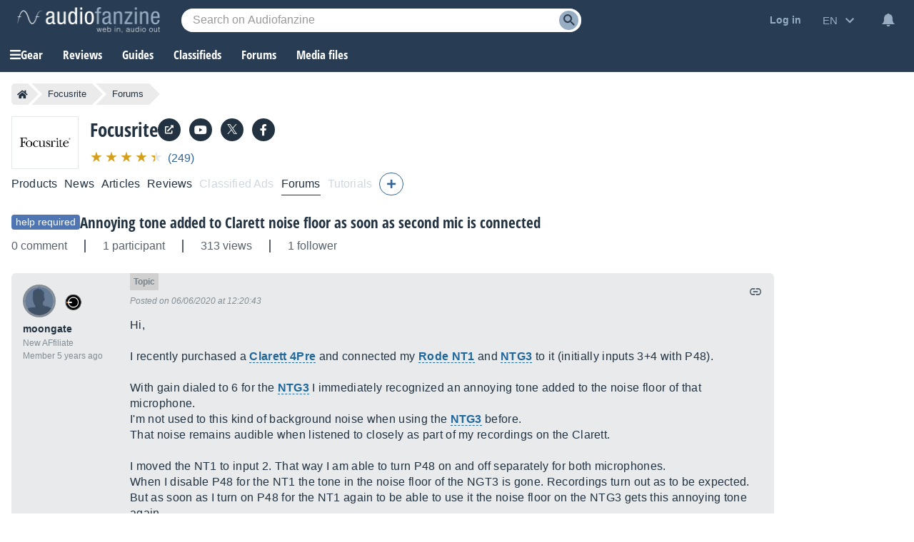

--- FILE ---
content_type: text/html; charset=utf-8
request_url: https://www.google.com/recaptcha/api2/aframe
body_size: 266
content:
<!DOCTYPE HTML><html><head><meta http-equiv="content-type" content="text/html; charset=UTF-8"></head><body><script nonce="cuQTWrfnZDbJ4mKMQBobwQ">/** Anti-fraud and anti-abuse applications only. See google.com/recaptcha */ try{var clients={'sodar':'https://pagead2.googlesyndication.com/pagead/sodar?'};window.addEventListener("message",function(a){try{if(a.source===window.parent){var b=JSON.parse(a.data);var c=clients[b['id']];if(c){var d=document.createElement('img');d.src=c+b['params']+'&rc='+(localStorage.getItem("rc::a")?sessionStorage.getItem("rc::b"):"");window.document.body.appendChild(d);sessionStorage.setItem("rc::e",parseInt(sessionStorage.getItem("rc::e")||0)+1);localStorage.setItem("rc::h",'1770009756477');}}}catch(b){}});window.parent.postMessage("_grecaptcha_ready", "*");}catch(b){}</script></body></html>

--- FILE ---
content_type: text/css; charset=utf-8
request_url: https://static.audiofanzine.com/rsrc.php?type=css&files=/styles/breadcrumb.css,/styles/forums.css,/styles/forum/play.css,/styles/playlistwrapper.css,/styles/tinymce/main.css,/styles/tinymce/forum.css,/styles/tooltip.css,/styles/shop/stars.css,/styles/prefix.css,/styles/af-autocomplete.css,/styles/stars.css,/styles/cmps2/header-manufacturer.css,/styles/classified/popupnotification.css,/styles/cmps2/contribute.css,/styles/yt-embed-lite.css&time=1769697301
body_size: 17212
content:
.af-bc{list-style:none;display:flex;margin:0 0 16px}.af-bc li{white-space:nowrap;transition:.3s ease-in-out;background:var(--li-breadcrumb-color);color:var(--li-breadcrumb-text-color-backdrop);position:relative;height:30px;line-height:30px;margin-right:20px;padding:0 8px;color:var(--li-breadcrumb-text-color-backdrop)}.af-bc li.first a{display:flex;align-items:center}.bc-large{display:none}.bc-large.active{display:initial}.af-bc li>a{text-decoration:none;color:var(--li-breadcrumb-text-color);font-size:13px;width:100%;display:block;height:100%}.af-bc li.inactive{display:none}.af-bc li:last-child{margin-right:0}.af-bc li::before{transition:.3s ease-in-out;content:"";position:absolute;top:0;left:-15px;border-left:15px solid transparent;border-top:15px solid var(--li-breadcrumb-color);border-bottom:15px solid var(--li-breadcrumb-color)}.af-bc li:first-child::before{display:none}.af-bc li::after{transition:.3s ease-in-out;position:absolute;top:0;right:-15px;border-left:15px solid var(--li-breadcrumb-color);border-top:15px solid transparent;border-bottom:15px solid transparent;content:""}.af-bc li:not(.bc-large):hover{background:var(--li-breadcrumb-color-hover)}.af-bc li:not(.bc-large):hover::before{border-top-color:var(--li-breadcrumb-color-hover);border-bottom-color:var(--li-breadcrumb-color-hover)}.af-bc li:not(.bc-large):hover::after{border-left-color:var(--li-breadcrumb-color-hover)}.af-bc li:first-child{display:flex;border-top-left-radius:5px;border-bottom-left-radius:5px;padding-right:0}.af-bc li:last-child span{font-size:13px}@media only screen and (max-width:768px){.af-bc{display:none}}#full-content{width:auto;padding:16px 0 0 0}body,#wrapper,#content{background:var(--bg-wrapper)}.cmps-wrapper{width:1202px;margin:0 auto}#full-content .page-content{padding:0 0 40px 0 !important;margin:0 auto 0}.play-forum .forum-title{padding-right:90px;margin:0}.wrapper-header-product:has(.wrapper-product-prices){width:calc(100% - 208px);padding:0 16px}#content.no-ad .wrapper-header-product:has(.wrapper-product-prices){width:auto}.header-playlist-content.play-forum .forum-title{padding-right:0}.flag-loading{display:none;width:24px;height:24px;float:left;margin-top:4px;margin-right:4px}.wrapper-content-playlist{display:block;width:1202px;margin:0 auto}.wrapper-cmps-sublist{margin-bottom:30px;margin-top:16px}.header-playlist-content{position:relative;display:flex;gap:16px;align-items:center;flex-wrap:wrap;margin-bottom:16px}.header-playlist-content .wrap-buttons{display:flex;gap:12px}.header-playlist-content .forumButtons .rightButton{margin:0}.header-playlist-content.play-forum{border-bottom:unset;display:block}.forum-title a{color:var(--text-color);font-family:"Open Sans Condensed",Impact,"Franklin Gothic Bold",sans-serif;font-weight:700;font-size:21px}.product-module-title{color:var(--text-color);font-size:1.875em;font-family:"Open Sans Condensed",Impact,"Franklin Gothic Bold",sans-serif;margin-bottom:8px;text-transform:unset;font-weight:700}.forum-module-title{color:var(--text-color);font-size:1rem;font-family:Arial,sans-serif;text-transform:unset;padding:0 16px 0 0;font-weight:bold;margin:0}.forum-module-title span{font-weight:normal}.product-module-title span.label-forum{background:#336697;display:block;font-family:arial;color:#fff;font-size:.75rem;width:40px;padding:4px;text-align:center;margin-bottom:8px}.forum-title span.label-forum-thread{background:#48ab22;display:block;font-family:arial;color:#fff;font-size:.75rem;width:80px;padding:4px;text-align:center;margin-bottom:8px}.playlist-header-list{list-style:none;display:flex;align-items:flex-end}.playlist-header-list li{color:var(--color-cmps-header-grey);font-size:1rem;border-right:2px solid var(--color-cmps-header-grey);padding-right:24px;margin-right:24px}.playlist-header-list li:last-child{border:0;padding-right:0;margin-right:0}.wrapper-content-playlist .wrapper-filters a.filter-backlink,.wrapper-backlink a.filter-backlink{color:var(--text-color);font-size:1rem;text-decoration:underline;margin-bottom:16px;display:block;padding-right:16px}.wrapper-content-playlist .wrapper-filters a.filter-backlink:hover,.wrapper-backlink a.filter-backlink:hover{text-decoration:none}.wrapper-backlink{display:none}#forums{background:var(--bg-forums);padding:12px 0 0;margin-bottom:0}#forums .forums-header{display:grid;display:-ms-grid;grid-template-columns:40px auto;-ms-grid-columns:40px auto;width:auto;font-family:arial;padding:0 12px 0 0}#forums .forums-header-content{display:grid;display:-ms-grid;grid-template-columns:50% 50%;-ms-grid-columns:50% 50%}#forums .forums-header-left{font-size:.875rem;font-weight:bold;color:var(--text-color);opacity:.75}#forums .forums-header-right{display:grid;display:-ms-grid;grid-template-columns:33.33% 33.33% 33.33%;-ms-grid-columns:33.33% 33.33% 33.33%}#forums .forums-header-right.moderator{grid-template-columns:23% 37% auto}#forums .forums-header-right.moderator .forums-item-post-delete{text-align:center}#forums .forums-header-right span{display:block;color:var(--text-color);opacity:.75;font-size:.875rem;font-weight:bold;line-height:1em}#forums .forums-footer{position:relative;text-align:right;padding-bottom:16px}#forums ul.forums-items{list-style:none;margin-top:12px}#forums ul.forums-items li.forums-item{display:grid;display:-ms-grid;grid-template-columns:40px auto;-ms-grid-columns:40px auto;width:auto;background-color:var(--bg-li-forums);margin-bottom:8px;padding:12px 12px 12px 0;cursor:pointer}#forums ul.forums-items li.forums-item.forumPinned{background-color:var(--bg-li-forums-pinned)}#forums ul.forums-items li .forums-item-icons.forumBullet{width:auto;display:grid;align-items:center;justify-content:center;gap:8px}#forums ul.forums-items li .forums-item-icons.forumBullet .fa-thumbtack{width:15px}#forums ul.forums-items li .forums-item-icons.forumBullet div{text-align:center;margin:4px auto;float:none}#forums ul.forums-items li .wrap-forum-title .forumBullet{display:inline-block;width:18px;height:18px;vertical-align:top;margin-right:6px;margin-top:3px}#forums ul.forums-items li.forums-item.forumNew{background-color:var(--bg-li-forums-new)}#forums ul.forums-items li.forums-item.forumNew .forums-item-post-left a{font-weight:bold}#forums ul.forums-items li.forums-item.forumNew .forums-item-post-left .wrap-forum-title a{color:#000;opacity:1;font-weight:bold}body.dark-mode #forums ul.forums-items li.forums-item.forumNew .forums-item-post-left .wrap-forum-title a,body.blue-mode #forums ul.forums-items li.forums-item.forumNew .forums-item-post-left .wrap-forum-title a{color:#fff;opacity:1;font-weight:bold}#forums ul.forums-items li.forums-item.forumNew .forums-item-post-left .forum-item-post-catman a,body.dark-mode #forums ul.forums-items li.forums-item.forumNew .forums-item-post-left .forum-item-post-catman a,body.blue-mode #forums ul.forums-items li.forums-item.forumNew .forums-item-post-left .forum-item-post-catman a{font-weight:normal}#forums ul.forums-items li.forums-item:hover{background-color:var(--bg-li-forums-hover)}#forums ul.forums-items li.forums-item.forumNew:hover{background-color:var(--bg-li-forums-new-hover)}#forums ul.forums-items li.forums-item.forumNew.forumPoll_green,#forums ul.forums-items li.forumPoll_green{background:rgba(72,171,34,0.2)}body.dark-mode #forums ul.forums-items li.forumPoll_green,body.blue-mode #forums ul.forums-items li.forumPoll_green,body.dark-mode #forums ul.forums-items li.forums-item.forumNew.forumPoll_green,body.blue-mode #forums ul.forums-items li.forums-item.forumNew.forumPoll_green{background:#386d25}#forums ul.forums-items li.forumPoll_green:hover,body.dark-mode #forums ul.forums-items li.forums-item.forumNew.forumPoll_green:hover,body.blue-mode #forums ul.forums-items li.forums-item.forumNew.forumPoll_green:hover{background:rgba(72,171,34,0.3)}body.dark-mode #forums ul.forums-items li.forumPoll_green:hover,body.blue-mode #forums ul.forums-items li.forumPoll_green:hover{background:#486e3b}#forums ul.forums-items li.forumDeleted{opacity:40%}#forums ul.forums-items li .forums-item-post{display:grid;display:-ms-grid;grid-template-columns:50% 50%;-ms-grid-columns:50% 50%;color:#fff}#forums ul.forums-items li .forums-item-post .forum-item-post-catman-wrap{display:flex;align-items:center}#forums ul.forums-items li .forums-item-post .forum-item-post-catman a{margin-right:0}#forums ul.forums-items li .forums-item-post .forums-item-post-left{padding-right:12px;align-self:center}#forums ul.forums-items li .forums-item-post .forums-item-post-right{display:grid;display:grid;grid-template-columns:33.33% 33.33% 33.33%;-ms-grid-columns:33.33% 33.33% 33.33%}#forums ul.forums-items li .forums-item-post .forums-item-post-right.moderator{grid-template-columns:23% 37% auto 30px;-ms-grid-columns:23% 37% auto 30px}#forums ul.forums-items li .forums-item-post .forums-item-post-right.moderator .forums-item-post-delete{text-align:center}#forums ul.forums-items li .forums-item-post .forums-item-post-right.moderator .forums-item-post-delete.forumRestore{align-self:center}#forums ul.forums-items li .forums-item-post .forums-item-post-right.moderator .forums-item-post-delete input{display:inline-block;vertical-align:middle;height:100%}#forums ul.forums-items li .forums-item-post .forums-item-post-right .fa-trash-restore{color:var(--text-color)}#forums ul.forums-items .forums-item-post-left a,#forums ul.forums-items .forums-item-post-left .redirLink{font-size:1em;color:var(--text-color);line-height:22px;margin-right:12px;letter-spacing:.16px}#forums ul.forums-items .forums-item-post-left span a,#forums ul.forums-items .forums-item-post-left span{color:var(--color-link-forums);font-size:.95em;font-family:arial;font-weight:normal}#forums ul.forums-items .forums-item-post-left .wrap-forum-title,#forums ul.forums-items .forums-item-post-left .wrap-lastposts-buttons{display:inline;vertical-align:baseline}#forums ul.forums-items .forums-item-post-repsviews .reps-close-wrap{display:flex;align-items:end;grid-gap:16px;margin-bottom:8px}#forums ul.forums-items .forums-item-post-repsviews .forums-item-rep{display:block;color:var(--text-color);font-size:.875rem;font-family:arial}#forums ul.forums-items .forums-item-post-repsviews .forums-item-view{display:block;color:var(--text-color);font-size:.75rem;font-family:arial}#forums ul.forums-items .forums-item-post-right .forums-item-post-username a,#forums ul.forums-items .forums-item-post-right .forums-item-post-username span.redirLink,#forums ul.forums-items .forums-item-post-right .forums-item-post-username span{color:var(--text-color);font-size:.75em;font-family:arial;font-weight:bold;opacity:.7;display:block;margin-top:4px;word-break:break-word}#forums ul.forums-items .forums-item-post-right .forums-item-post-username .forums-item-post-userimage span.redirLink,#forums ul.forums-items .forums-item-post-right .forums-item-post-username .forums-item-post-userimage a{margin-top:0}.forum-item-avatars{position:relative}#forums ul.forums-items .forums-item-post-right .forums-item-post-userimage{width:32px;height:32px;border-radius:32px;overflow:hidden;float:left;margin-right:8px;border:1px solid rgba(33,49,64,0.5)}#forums ul.forums-items .forums-item-post-right .forums-item-post-userimage img{width:100%;height:auto}.forums-item-writer-userimage{position:absolute;width:20px;height:20px;border-radius:32px;overflow:hidden;top:20px;right:-4px;border:2px solid var(--bg-li-forums)}.forumNew .forums-item-writer-userimage{border:2px solid var(--bg-li-forums-new)}.forumPoll_green .forums-item-writer-userimage{border:2px solid rgba(72,171,34,0.2)}body.dark-mode .forumPoll_green .forums-item-writer-userimage,body.blue-mode .forumPoll_green .forums-item-writer-userimage{border:2px solid #386d25}.forums-item-writer-userimage img{width:100%;height:auto}#forums ul.forums-items .forums-item-post-right .forums-item-post-repsviews,#forums ul.forums-items .forums-item-post-right .forums-item-post-username,#forums ul.forums-items .forums-item-post-right .forums-item-post-date{padding-right:12px;align-self:center}#forums ul.forums-items .forums-item-post-right .forums-item-post-username{display:grid;grid-template-columns:32px auto;align-items:center;grid-gap:8px}#forums ul.forums-items .forums-item-post-right .forums-item-post-date{letter-spacing:.24px;color:var(--text-color);font-size:.75em;font-family:arial;line-height:17px;word-break:break-word}#forums ul.forums-items .forums-item-post-right .forums-item-post-date a,#forums ul.forums-items .forums-item-post-right .forums-item-post-date span.redirLink{letter-spacing:.24px;color:var(--text-color);font-size:.75rem;font-weight:bold}#forums .forumLegend{cursor:pointer}#forums ul.forums-items .forums-item-post-left .forumPrefix{display:inline-block;padding:1px .35em;border:1px solid transparent;border-radius:4px;font-size:80%;line-height:1.26;text-decoration:none;font-weight:400;margin-right:6px}#forums,.forum,#forumRecord,#listSmileys{border-collapse:separate;border-spacing:0;font-family:arial,sans-serif;width:auto}#forums .forumBullet{width:3.0952381%;text-align:right;align-self:center}#forums .forumLastPost{width:16.071429%;padding-left:1px;padding-right:1px}#forums .forumFirstPost{width:13.095238%}#forums .forumTitle{text-align:left;padding-left:8px}#forums .forumTitle>span{display:block;color:#a7acb7;font-size:.786em;margin-top:4px}#forums .forumTitle span a{color:#a7acb7}#forums .forumTitle div{margin:0 0 0 6px;vertical-align:bottom}#forums .forumTitle .forumIcon{clear:left;float:left;margin:0 4px 1px 0}#forums .forums-item a,#forums .forums-item .redirLink{color:#fff}h4{text-align:center;font-size:.929em;color:#3a4178;margin-top:4px}h4 a{color:#3a4178}#forum,.forum{margin-top:12px}.forum .forum-footer{text-decoration:none;padding:8px 0 16px 8px;opacity:1;padding:8px 0 16px 8px;color:rgba(33,49,64,1);text-align:right}.forum .forum-content{background:var(--bg-forums-posts);padding:16px;margin-bottom:8px;display:grid;display:-ms-grid;grid-template-columns:150px auto;-ms-grid-columns:150px auto;border-radius:6px}.forum .forum-content.first-post{background:var(--bg-forums-first-post)}.forum .forum-content.first-post.hide-first-post{display:none}.forum .show-first-post{color:var(--text-color);text-decoration:underline;font-weight:bold;cursor:pointer;float:left;display:block;margin-top:14px}.forum .show-first-post:hover{text-decoration:none}.forum .user-interaction{display:none}.forum .forum-content.poll{background:rgba(72,171,34,0.1)}body.dark-mode .forum .forum-content.poll,body.blue-mode .forum .forum-content.poll{background:#2c6817}.forum .forum-content .label-thread-starter{background-repeat:no-repeat;color:var(--text-light-opacity);background-color:var(--bg-forums-label);background-image:url(/images/audiofanzine/interface/icon_star_yellow.svg);background-position:4px;padding:4px 0 3px 28px;font-size:.75rem;width:80px;margin:8px 0}.forum .forum-content .label-preview{background-repeat:no-repeat;color:#899194;background-color:var(--bg-forums-label);background-position:4px;padding:4px 0 4px 8px;font-size:.75rem;width:90px;margin:8px 0}.dark-mode .forum .forum-content .label-preview{color:rgba(255,255,255,0.5);background-color:#1b2632}body.dark-mode .forum .forum-content .label-thread-starter,body.blue-mode .forum .forum-content .label-thread-starter{background-color:#1b2632;color:rgba(255,255,255,0.5)}.forum .forum-content.first-post .forumIcon-checkbox{display:none}.forum .forum-subject-buttons{display:grid;display:-ms-grid;grid-template-columns:100%;-ms-grid-columns:100%;overflow:hidden;margin-bottom:40px}.forum .forum-subject-paginator{display:grid;display:-ms-grid;grid-template-columns:100%;-ms-grid-columns:100%;overflow:hidden}.forum .forum-subject-paginator .paginator{margin-top:0}.forum .forum-see-initialcontext{margin:16px 0;color:var(--text-color);font-size:1.0625rem}.forum .forum-see-initialcontext span.redirLink{color:var(--color-forums-backlink);font-family:arial;font-size:.875rem;text-decoration:underline}.forum .forum-see-user-thread{margin:32px 0 16px}.forum .forum-subject-search{display:grid;display:-ms-grid;grid-template-columns:100%;-ms-grid-columns:100%;overflow:hidden}.forum .forum-subject-search .forumPlayHead{margin-top:16px}#content.no-ad .forum .forum-subject-search .forumPlayHead{margin-top:0}.forum .messageHeader{position:relative;color:var(--text-light-opacity);font-style:italic;font-size:.75rem;padding:16px 0}.forum .messageHeader .forumPost-nb{position:absolute;font-family:arial;top:-16px;background:var(--color-pastille-forums);display:block;padding:5px;font-weight:bold;font-style:normal}.forum .messageHeader .forumPost-nb.firstpost{background:var(--color-first-pastille-forums)}.forum .authors{overflow:hidden;grid-row:span 2;position:relative}.forum .authors img{max-width:100%}.forum .messageContent{font-size:1rem;letter-spacing:.32px;color:var(--text-color);font-family:arial;line-height:22px;margin:0;word-break:break-word}.forum .messageContent a{word-break:break-word;color:var(--link-color);font-weight:bold}.forum .messageContent .alert a{color:#fff}.forum .messageContent table,.forum .messageContent table tbody tr,.forum .messageContent table tbody tr td,.forum .messageContent p{display:block;width:auto !important}.forum .messageContent span.is-keyword{color:var(--color-stabilo);background:var(--bg-stabilo);padding:0 4px;display:inline-block;margin-right:5px}.forum .forum-content.postDeleted{opacity:.30}.forum .forum-content .messages .messageContent object{max-width:100%}.forum .forum-content .messages .messageContent iframe{max-width:100%}.messageContent ul{margin:10px 40px}.forum .messages p.editionDate{text-align:right;color:var(--text-light-opacity);font-size:.75rem;font-style:italic;clear:both;margin:16px 0}.userAvatar{height:40px;width:40px;overflow:hidden;text-align:left;border:3px solid #858d96;border-radius:40px}.userAvatar.isonline{border:3px solid #47ab22}.pollAvatar{height:40px;width:40px;overflow:hidden;text-align:left;background-color:#48ab22;background-image:url(/images/audiofanzine/forum/icon_poll.svg);background-repeat:no-repeat;background-position:center;border-radius:40px}.pollVotes{margin-top:8px;color:var(--text-color);font-size:.875rem;font-weight:bold}.pollInfos span{color:#57;font-size:.75rem;display:block;margin-top:8px}body.dark-mode .pollInfos span,body.blue-mode .pollInfos span{color:rgba(255,255,255,0.5)}.wrap-user-onoffline{display:block}.user_sLogin{font-size:.875rem;margin:8px 0 2px 0;max-width:unset;padding-right:12px}.user_sLogin span.redirLink,.user_sLogin a,.user_sLogin span{color:var(--text-color);text-decoration:none;font-size:.875rem;font-family:arial;overflow-wrap:break-word}.user_sLogin span.redirLink:hover,.user_sLogin a:hover{text-decoration:underline}.forumGrade,.forumUserSeniority{color:var(--text-light-opacity);text-align:left;font-size:.75rem;display:inline-block;margin-right:4px}.forum .img-forum-grade{position:absolute;max-height:30px;width:auto;top:6px;left:56px}.forum .forumSignature{position:relative;margin-top:8px;color:var(--text-light-opacity);font-style:italic;padding:8px 0 0 0;font-size:.75rem;border-top:1px solid var(--color-border-forums-sign);word-break:break-word;clear:both;line-height:22px}.forum .forumSignature p{margin:0}.forum .forumSignature a{color:var(--color-forums-sign);text-decoration:underline}.forum .forumSignature a:hover{text-decoration:none}.forum .forum-notReadRead{color:var(--text-color);font-weight:bold}.forum .forum-notReadRead img{vertical-align:middle;margin:2px 6px}.forum .forum-notReadRead .read{text-align:left;padding-top:8px}.forum .forum-notReadRead .notRead{text-align:right;padding-bottom:16px}.forumButtons{overflow:hidden;list-style-type:none;margin:0;padding:0;display:flex;align-items:center;gap:16px;direction:rtl;flex-wrap:wrap}.forumButtons .leftButton{float:left;margin-right:8px;height:24px;line-height:24px;margin-top:12px}.forumButtons .leftButton a{color:var(--color-forums-backlink);font-size:.75rem}.forumButtons .leftButton img{vertical-align:-30%}.firefox .forumButtons .leftButton img{vertical-align:-55%}.forumButtons .rightButton{float:right;margin-left:10px;height:24px;line-height:24px;margin-top:12px}.forumButtons .rightButton img.flag-loading{margin-right:5px;vertical-align:middle}.forum .forum-content a.deleteIconButton{color:var(--basic-text);display:inline-block;margin-right:8px}#forumPost_sContent{line-height:22px;height:230px;margin-bottom:12px}#forumSpecialLinks{text-align:center;list-style-type:none;margin:0;padding:0;height:24px;margin-top:12px;line-height:24px}#forumSpecialLinks li{display:inline;font-weight:bold;margin:0;padding:0 3px 0 6px;border-left:1px solid var(--basic-text)}#forumSpecialLinks li.first{border-left:0}#forumSpecialLinks a,.rightButton.disclaimer .redirLink{color:var(--color-forums-backlink);font-size:.75rem}.forumwarning_message{text-align:center;padding:20px;margin-bottom:24px;color:#fff;background:#d59f1b;line-height:22px}.forumwarning_message a{text-decoration:underline;color:#fff}.forumwarning_message a:hover{text-decoration:none}.forumwarning_message h3{font-weight:normal;font-style:italic}.warningborder{border:1px solid #009}.warningmotif{color:var(--color-price);font-weight:bold}.userposts_forumtitle{color:var(--text-color);line-height:22px}.userposts_forumtitle a{color:var(--link-color);line-height:22px}.userposts_forumtitle a{font-weight:bold;color:var(--link-color);text-decoration:underline}.userposts_forumtitle a:hover{text-decoration:none}dl.selectItem dt{clear:left;display:block;float:left;margin-bottom:5px;margin-top:5px;text-align:center;width:150px}dl.selectItem dd{float:left;width:600px;margin-bottom:5px;margin-top:5px;padding-left:10px;padding-top:3px;font-weight:bold}#moderationForm_submit,#splitForm_submit{width:auto}#forumsLegend .af-dialog-content{padding:0 8px 16px 8px}#forumsLegend .legendContent{margin:5px auto;overflow:hidden;color:var(--text-color);padding:10px;text-align:left}#forumsLegend dl{font-size:1rem;text-align:left;color:var(--text-color);overflow:hidden;display:grid;display:-ms-grid;margin:0 0 24px 0;grid-template-columns:55% 45%;-ms-grid-columns:55% 45%}#forumsLegend.dark-mode dl{color:#fff}#forumsLegend dl dt{font-size:1rem;font-weight:bold;grid-column:span 2;margin-bottom:16px;color:var(--text-color)}#forumsLegend dl dd img{vertical-align:middle;margin-right:5px}#forumsLegend dl dd{font-size:.875rem;list-style-type:none;color:var(--text-color);margin-bottom:4px;display:grid;display:-ms-grid;padding-right:8px;align-items:center;grid-template-columns:34px auto;-ms-grid-columns:34px auto;gap:8px}#forumsLegend dl dd i{width:18px;text-align:center}#forumsLegend dl dd i.fa-play{color:#d6a000}#forumsLegend dl dd i.fa-fast-forward{color:#42ad0b}#forumsLegend.dark-mode dl dd{color:#c7c7c7}#forumQuickPost dl dt{display:none;margin:0;padding:0}#forumQuickPost dl dd{margin:0;padding:0;width:90%}#forumQuickPost dl dd fieldset{border:0;margin:0;padding:0}#forumQuickPost dl dd fieldset dl dt{display:block;margin:8px 0;padding:0;padding-left:40px;clear:left;float:left;width:110px;font-weight:bold}#forumQuickPost dl dd fieldset dl dd{margin:8px 0;padding:0;float:left;width:610px}#forumQuickPost dl dt#forumHidden-label{display:none}#forumQuickPost dl dd#forumHidden-element{display:none}#quickPostContent{padding:0;border-left:1px solid #667b96;border-right:1px solid #667b96;text-align:center}#quickPostLayer{width:auto;margin:16px 0}#quickPostLayer .quickPostTitle{color:var(--text-color);font-size:1.1875rem;letter-spacing:-0.19px;font-family:"Open Sans Condensed",Impact,"Franklin Gothic Bold",sans-serif;margin-bottom:16px;display:block;font-weight:700}#quickPostLayer .quickPostLayer-content{background:var(--bg-articlereact);padding:16px;position:relative;border-radius:6px}#quickPostLayer .quickPostLayer-content-forumpost{position:relative}#quickPostLayer .quickPostLayer-content textarea{background:var(--bg-input);width:100%;height:160px;border:0;outline:0;color:var(--text-color);font-size:1rem;font-family:arial}#quickPostLayer .quickPostLayer-content textarea::placeholder{color:var(--text-light-opacity)}#quickPostLayer .quickPostLayer-content textarea:focus{border:1px solid #515c69}#quickPostLayer .bbcode-smileys{position:absolute;background-color:var(--bg-wrap-smiley);box-shadow:0 3px 7px rgba(0,0,0,0.3);padding:8px;right:48px;bottom:34px;display:none}#quickPostLayer .display-bbcodesmileys{width:32px;height:32px;position:absolute;bottom:16px;right:8px;cursor:pointer;background-repeat:no-repeat;background-position:center;background-image:url(/images/audiofanzine/interface/icons/bbcode/icon_bbcode_insert_emoticon.svg)}body.dark-mode #quickPostLayer .display-bbcodesmileys,body.blue-mode #quickPostLayer .display-bbcodesmileys{background-image:url(/images/audiofanzine/interface/icons/bbcode/icon_bbcode_insert_emoticon_darkmode.svg)}#quickPostLayer .wrap-bbcode-buttons button{display:inline-block}#quickPostLayer .display-bbcodebuttons{display:none}#quickPostLayer .button-nostyle.advanced-mode{position:absolute;bottom:16px;right:16px;cursor:pointer;z-index:10;font-size:.8125rem;color:var(--color-text-forum-advanced)}.messages img{max-width:100%}.spacer2{clear:both;height:2px}.spacer20{clear:both;height:20px}.user_sLogin a,.user_sLogin .redirLink,.user_sLogin span{font-weight:bold}#forumTitle{text-align:left;font-size:1.286em}.forumIcons{display:block;position:absolute;right:0;top:0;padding:0;margin:0;height:20px}.forumTopIcons{position:relative;float:right}h5 .forumIcons{border-top:0;border-bottom:0;width:200px;padding-right:5px}.forumIcons a,.forumIcons span.redirLink,.forumIcons span.quotelink,.forumIcons span.postLink{display:block;float:left;width:20px;height:20px;cursor:pointer}.forumButtons span.redirLink i.fa-cut,.messageHeader span.redirLink i.fa-cut{color:#5b656f;margin:4px 0 0 4px;font-size:.8125rem}body.dark-mode .forumButtons span.redirLink i.fa-cut,body.dark-mode .messageHeader span.redirLink i.fa-cut,body.blue-mode .forumButtons span.redirLink i.fa-cut,body.blue-mode .messageHeader span.redirLink i.fa-cut{color:#cacbcc}.forumIcons img{width:20px;height:20px;margin-right:5px}.forumIcons img.forumIcon-split{width:16px;height:16px}.forumIcons span.forumIcon-checkbox{display:block;float:left;width:20px;height:18px;padding-top:2px;margin-left:8px}.forumIcon-quote{background:transparent url(/images/audiofanzine/forum/icons.svg) no-repeat scroll -0 0;width:20px;height:20px}body.dark-mode .forumIcon-quote,body.blue-mode .forumIcon-quote{background:transparent url(/images/audiofanzine/forum/icons-darkmode.svg) no-repeat scroll -0 0;background-size:280px}.forumIcon-link{background:transparent url(/images/audiofanzine/forum/icons.svg) no-repeat scroll -20px 0;width:20px;height:20px}body.dark-mode .forumIcon-link,body.blue-mode .forumIcon-link{background:transparent url(/images/audiofanzine/forum/icons-darkmode.svg) no-repeat scroll -20px 0;background-size:280px}.forumIcon-pinned{background:transparent url(/images/audiofanzine/forum/icons.svg) no-repeat scroll -40px 0;width:20px;height:20px}body.dark-mode .forumIcon-pinned,body.blue-mode .forumIcon-pinned{background:transparent url(/images/audiofanzine/forum/icons-darkmode.svg) no-repeat scroll -40px 0;background-size:280px}.forumIcon-notpinned{background:transparent url(/images/audiofanzine/forum/icons.svg) no-repeat scroll -60px 0;width:20px;height:20px}body.dark-mode .forumIcon-notpinned,body.blue-mode .forumIcon-notpinned{background:transparent url(/images/audiofanzine/forum/icons-darkmode.svg) no-repeat scroll -60px 0;background-size:280px}.forumIcon-opened{background:transparent url(/images/audiofanzine/forum/icons.svg) no-repeat scroll -80px 0;width:20px;height:20px}body.dark-mode .forumIcon-opened,body.blue-mode .forumIcon-opened{background:transparent url(/images/audiofanzine/forum/icons-darkmode.svg) no-repeat scroll -80px 0;background-size:280px}.forumIcon-closed{background:transparent url(/images/audiofanzine/forum/icons.svg) no-repeat scroll -100px 0;width:20px;height:20px}body.dark-mode .forumIcon-closed,body.blue-mode .forumIcon-closed{background:transparent url(/images/audiofanzine/forum/icons-darkmode.svg) no-repeat scroll -100px 0;background-size:280px}.forumIcon-edit{background:transparent url(/images/audiofanzine/forum/icons.svg) no-repeat scroll -120px 0;width:20px;height:20px}body.dark-mode .forumIcon-edit,body.blue-mode .forumIcon-edit{background:transparent url(/images/audiofanzine/forum/icons-darkmode.svg) no-repeat scroll -120px 0;background-size:280px}.forumIcon-delete{background:transparent url(/images/audiofanzine/forum/icons.svg) no-repeat scroll -140px 0;width:20px;height:20px}body.dark-mode .forumIcon-delete{background:transparent url(/images/audiofanzine/forum/icons-darkmode.svg) no-repeat scroll -140px 0;background-size:280px}.forumIcon-restore{background:transparent url(/images/audiofanzine/forum/icons.svg) no-repeat scroll -160px 0;width:20px;height:20px}body.dark-mode .forumIcon-restore,body.blue-mode .forumIcon-restore{background:transparent url(/images/audiofanzine/forum/icons-darkmode.svg) no-repeat scroll -160px 0;background-size:280px}.forumIcon-warning{background:transparent url(/images/audiofanzine/forum/icons.svg) no-repeat scroll -180px 0;width:20px;height:20px}body.dark-mode .forumIcon-warning,body.blue-mode .forumIcon-warning{background:transparent url(/images/audiofanzine/forum/icons-darkmode.svg) no-repeat scroll -180px 0;background-size:280px}.forumIcon-solve{background:transparent url(/images/audiofanzine/forum/icons.svg) no-repeat scroll -200px 0;width:20px;height:20px}body.dark-mode .forumIcon-solve,body.blue-mode .forumIcon-solve{background:transparent url(/images/audiofanzine/forum/icons-darkmode.svg) no-repeat scroll -200px 0;background-size:280px}.forumIcon-unsolve{background:transparent url(/images/audiofanzine/forum/icons.svg) no-repeat scroll -220px 0;width:20px;height:20px}body.dark-mode .forumIcon-unsolve,body.blue-mode .forumIcon-unsolve{background:transparent url(/images/audiofanzine/forum/icons-darkmode.svg) no-repeat scroll -220px 0;background-size:280px}.forumIcon-nomoresolved{background:transparent url(/images/audiofanzine/forum/icons.svg) no-repeat scroll -240px 0;width:20px;height:20px}body.dark-mode .forumIcon-nomoresolved,body.blue-mode .forumIcon-nomoresolved{background:transparent url(/images/audiofanzine/forum/icons-darkmode.svg) no-repeat scroll -240px 0;background-size:280px}.forumIcon-lastRead{background-image:url(/images/audiofanzine/interface/icon_forward.svg);background-repeat:no-repeat;background-color:transparent;background-size:contain;width:18px;height:18px;margin-left:4px}body.dark-mode .forumIcon-lastRead,body.blue-mode .forumIcon-lastRead{background-image:url(/images/audiofanzine/interface/icon_forward_darkmode.svg)}.forumIcon-tracks{display:inline-block;width:16px;height:16px;background-image:url(/images/audiofanzine/forum/icon_tracks.svg);background-repeat:no-repeat;background-color:transparent;background-size:contain;margin-right:4px}body.dark-mode .forumIcon-tracks,body.blue-mode .forumIcon-tracks{background-image:url(/images/audiofanzine/forum/icon_tracks_darkmode.svg)}.forumIcon-contribs{display:inline-block;width:16px;height:16px;background-image:url(/images/audiofanzine/forum/icon_contribs.svg);background-repeat:no-repeat;background-color:transparent;background-size:contain;margin-right:4px}body.dark-mode .forumIcon-contribs,body.blue-mode .forumIcon-contribs{background-image:url(/images/audiofanzine/forum/icon_contribs_darkmode.svg)}.forumIcon-settings{display:inline-block;width:16px;height:16px;background-image:url(/images/audiofanzine/forum/icon_settings_bk.svg);background-repeat:no-repeat;background-color:transparent;background-size:contain;margin-right:4px}body.dark-mode .forumIcon-settings,body.blue-mode .forumIcon-settings{background-image:url(/images/audiofanzine/forum/icon_settings_darkmode.svg)}div.spacer10{clear:both;height:10px}.forumPlayHead{position:relative;margin-top:12px;margin-bottom:12px;clear:both;width:100%}.forumPlayHead select{border-radius:24px;font-size:.9375rem;max-width:125px}.wrapper-play-searchbar #forumPlaySearch input#searchText{padding-right:10px !important;width:190px;margin-left:0;font-size:.875rem;border:0;background-color:var(--bg-input-filters);border-top-left-radius:24px;border-bottom-left-radius:24px;height:auto;margin:0;outline:unset}.wrapper-play-searchbar .vertical-bar{width:1px;height:24px;background-color:var(--border-input-filter);margin-top:7px}.wrapper-play-searchbar #forumPlaySearch{display:inline-flex;border:1px solid var(--border-input-filters);border-radius:24px}.wrapper-play-searchbar #forumPlaySearch #searchSubmit{background-image:url(/images/audiofanzine/interface/icon_search_24.svg);background-position:center;background-repeat:no-repeat;background-color:var(--bg-input-filters);height:40px;width:40px;border:0;border-top-right-radius:24px;border-bottom-right-radius:24px;cursor:pointer}body.dark-mode .wrapper-play-searchbar #forumPlaySearch #searchSubmit,body.blue-mode .wrapper-play-searchbar #forumPlaySearch #searchSubmit{background-image:url(/images/audiofanzine/interface/icon_search_24_wht.svg)}.wrapper-empty-search{display:flex;justify-content:center}div.forumPlayHead div.forumBox ul.paginator{float:left;width:152px;padding:7px 0 0 0}#forumPlaySearch input#searchText{width:240px;height:30px;background:0;margin:5px;outline:0;border:0}#forumPlaySearch #searchType{max-width:145px;background-color:var(--bg-input-filters);border:0;border-radius:unset;margin:0}body.dark-mode #forumPlaySearch #searchType,body.blue-mode #forumPlaySearch #searchType{background-image:url(/images/audiofanzine/forum/icon_expanded_wht.svg)}ul.specialTracksLinks li{display:block !important}#forumPlaySearch label{margin:8px 4px;vertical-align:middle}#forumPoll_bIsActive-label{display:none}#forumPoll_container form dl dt,#forumPoll_container form dl dd{padding:0}#forumPoll_container form dl #submit-element{margin-top:20px}#forumPoll_container #forumPoll dl dd input#submit{width:auto;margin-top:10px}#forumPoll_sQuestion{font-weight:bold}#poll_results{margin-bottom:10px}#forumPoll dl dt{width:0}#forumPoll dl dd input,#forumPoll dl div input{width:30px}.forumBullet div{width:18px;height:18px;background:transparent url(/images/audiofanzine/forum/threadsprites-large-v2.svg) no-repeat;background-size:36px}.forumBullet .forumBullet_00{background-position:0 -232px}body.dark-mode .forumBullet .forumBullet_00,body.blue-mode .forumBullet .forumBullet_00,#forumsLegend.dark-mode .forumBullet .forumBullet_00{background-position:-19px -209px}.forumBullet .forumBullet_01{background-position:0 -210px}body.dark-mode .forumBullet .forumBullet_01,body.blue-mode .forumBullet .forumBullet_01,#forumsLegend.dark-mode .forumBullet .forumBullet_01{background-position:-19px -231px}body.dark-mode .forumBullet .forumBullet_02,body.blue-mode .forumBullet .forumBullet_02,#forumsLegend.dark-mode .forumBullet .forumBullet_02{background-position:-19px -24px}.forumBullet .forumBullet_10{background-position:0 -148px}.forumBullet .forumBullet_11{background-position:0 -126px}.forumBullet .forumBullet_20{background-position:0 -189px}.forumBullet .forumBullet_21{background-position:0 -167px}.forumBullet .forumBullet_30{background-position:0 -105px}.forumBullet .forumBullet_40{background-position:0 -4px}#forumsLegend.dark-mode .forumBullet .forumBullet_40,body.dark-mode .forumBullet .forumBullet_40,body.blue-mode .forumBullet .forumBullet_40{background-position:-18px -23px}.forumBullet .forumBullet_41{background-position:-19px -4px}.forumBullet .forumBullet_42{background-position:0 -43px}body.dark-mode .forumBullet .forumBullet_42,body.blue-mode .forumBullet .forumBullet_42{background-position:-18px -43px}.forumBullet .forumBullet_43{background-position:0 -23px}.forumBullet .forumBullet_44{background-position:0 -61px}.forumBullet .forumBullet_45{background-position:0 -81px}.forumBullet .forumBullet_46{background-position:-17px -61px}.last_post,.last_post_bggreen{width:20px;height:20px;padding:0;display:inline-block;z-index:10;vertical-align:middle}.latest_post,.latest_post_bggreen{width:20px;height:20px;padding-top:0;display:inline-block;z-index:10;vertical-align:middle}.icon-last-post{display:inline-flex;color:#42ad0b;background-color:var(--bg-icon-last-post) !important;width:24px !important;height:16px !important;border-radius:4px;padding:2px;align-items:center;justify-content:center;background-image:none !important}.icon-latest-post{display:inline-flex;color:#d6a000;background-color:var(--bg-icon-last-post) !important;width:24px !important;height:16px !important;border-radius:4px;padding:2px;align-items:center;justify-content:center;background-image:none !important}.icon-last-post i,.icon-latest-post i{font-size:12px}.forumBullet .forumBullet_00_bggreen{background-position:-20px -232px}.forumBullet .forumBullet_01_bggreen{background-position:0 -232px}.forumBullet .forumBullet_10_bggreen{background-position:-20px -148px}.forumBullet .forumBullet_11_bggreen{background-position:-20px -126px}.forumBullet .forumBullet_20_bggreen{background-position:-20px -191px}.forumBullet .forumBullet_21_bggreen{background-position:-20px -169px}.forumBullet .forumBullet_30_bggreen{background-position:-20px -105px}.forumBullet .forumBullet_40_bggreen{background-position:-20px -105px}.forumBullet .forumBullet_41_bggreen{background-position:-20px -105px}.forumBullet .forumBullet_42_bggreen{background-position:-20px -105px}#forums .forum_solved{background:transparent url(/images/audiofanzine/forum/threadsprites-large-v2.svg) no-repeat scroll 0 -23px;margin:0 4px 0 0 !important;width:16px;height:16px;display:inline-block;background-size:36px}#forums .forum_non_solved{background:transparent url(/images/audiofanzine/forum/threadsprites-large-v2.svg) no-repeat scroll 0 -3px;margin:0 4px 0 0 !important;width:16px;height:16px;display:inline-block;background-size:36px}#forumPoll_container div.error a{background:#00c;width:8px;height:8px;border-radius:8px}.bullet_online{background:#48ab22;width:8px;height:8px;border-radius:8px}.bullet_offline{background:rgba(33,49,64,0.5);width:8px;height:8px;border-radius:8px}body.dark-mode .bullet_offline,body.blue-mode .bullet_offline{background:rgba(255,255,255,0.3)}@-moz-document url-prefix(){.img_online span{bottom:-12px;left:-3px}.img_offline span{bottom:-14px;left:-3px}}.icons-forum-user{clear:both;padding:0;margin:8px 0 0 0;display:flex}.icons-forum-user img{opacity:.5;margin-right:2px}div.onlineoffline{display:inline-block;position:absolute;top:20px;left:82px}div.article_image{float:left;margin:5px}.bbcodeButtons{padding:6px 3px;text-align:left;line-height:2em;border-left:1px solid #5c708b;border-right:1px solid #5c708b;background-color:#f5f5f5}.bbcodeButtons button{margin:0}.bbcodeButtons-full{background-color:#556c8b;padding-left:114px;text-align:left}.bbcode-smileys img{margin:0 2px;cursor:pointer;max-width:100px;max-height:40px}.markassolved{float:right}#forums td.forumTitle span.highlight{background-color:yellow;color:black;display:inline;padding:0}.forum .forum-content.selectedpost{background-color:rgba(33,49,64,0.2)}.forumPlay{margin:50px 0 0 50px;padding:0}.noresult{margin:20px;font-weight:bold}.noResult{text-align:center}.messageContent>.messageLikes{text-align:right;margin-top:8px}.messageContent>.messageLikes .like-plus{background-color:var(--bg-like);background-repeat:no-repeat;background-position:5px 4px;background-image:url(/images/audiofanzine/forum/icon_thumb_up_empty.svg);font-size:.875rem;line-height:14px;text-decoration:none;font-family:arial;vertical-align:middle;outline:0;color:var(--color-like);width:40px;height:22px;display:inline-block;text-align:center;padding:10px 0 0 24px}.messageContent>.messageLikes .like-minus{background-color:#e1e1e3;background-repeat:no-repeat;background-position:5px 4px;background-image:url(/images/audiofanzine/forum/icon_thumb_down_empty.svg);font-size:.875rem;line-height:14px;text-decoration:none;font-family:arial;vertical-align:middle;outline:0;color:rgba(33,49,64,0.75);width:40px;height:22px;display:inline-block;text-align:center;padding:10px 0 0 24px;margin-left:8px}.messageContent>.messageLikes .like-plus{border-radius:3px 0 0 3px;margin-right:1px}.messageContent>.messageLikes .like-minus{border-radius:0 3px 3px 0}.messageContent>.messageLikes .like-button:hover{cursor:pointer}.messageContent>.messageLikes .like-button.like-plus:hover{background-image:url(/images/audiofanzine/forum/icon_thumb_up.svg);cursor:pointer}body.dark-mode .messageContent>.messageLikes .like-button.like-plus:hover,body.blue-mode .messageContent>.messageLikes .like-button.like-plus:hover{background-image:url(/images/audiofanzine/forum/icon_thumb_up_darkmode.svg);cursor:pointer}.messageContent>.messageLikes .like-button.like-minus:hover{background-image:url(/images/audiofanzine/forum/icon_thumb_down_empty_hover.svg);cursor:pointer}.messageContent>.messageLikes .like-button.like-plus.like-selected{background-image:url(/images/audiofanzine/forum/icon_thumb_up_fill.svg)}body.dark-mode .messageContent>.messageLikes .like-button.like-plus.like-selected,body.blue-mode .messageContent>.messageLikes .like-button.like-plus.like-selected{background-image:url(/images/audiofanzine/forum/icon_thumb_up_fill_darkmode.svg)}.messageContent>.messageLikes .like-button.like-minus.like-selected{background-image:url(/images/audiofanzine/forum/icon_thumb_down.svg)}body.dark-mode .messageContent>.messageLikes .like-button.like-minus.like-selected,body.blue-mode .messageContent>.messageLikes .like-button.like-minus.like-selected{background-image:url(/images/audiofanzine/forum/icon_thumb_down_darkmode.svg)}#photos-container{margin:16px 0;display:flex;flex-direction:row;flex-wrap:wrap;justify-content:flex-start;align-items:flex-start;align-content:flex-start;gap:16px}.post-photo{display:block;position:relative;width:200px;height:200px;background-color:rgba(255,255,255,0.03);text-align:center}.post-photo a{position:absolute;color:#c60000;font-weight:bold;top:0;right:0;width:1em;height:1em;padding:2px;font-size:1.5em;line-height:1em;z-index:200;text-decoration:none}.post-photo img{cursor:pointer;max-width:200px;max-height:200px;width:auto;height:auto}.progressbar-wrapper>img{margin-top:5px}.progressbar-wrapper{position:relative;width:200px;height:200px;border:1px solid #e7e7e7;background-color:rgba(255,255,255,0.03);margin:0 16px 16px 0}.progressbar-wrapper img.pull-right{position:absolute;top:19px;right:16px}.progressbar-wrapper #progressbar{height:24px;width:calc(100% - 64px);margin:19px 0 0 16px}#progressbar{margin-right:40px}.ui-progressbar .ui-progressbar-value{background:#42db15;background:-moz-linear-gradient(top,#42db15 0,#2fa00c 100%);background:-webkit-gradient(linear,left top,left bottom,color-stop(0,#42db15),color-stop(100%,#2fa00c));background:-webkit-linear-gradient(top,#42db15 0,#2fa00c 100%);background:-o-linear-gradient(top,#42db15 0,#2fa00c 100%);background:-ms-linear-gradient(top,#42db15 0,#2fa00c 100%);background:linear-gradient(to bottom,#42db15 0,#2fa00c 100%);filter:progid:DXImageTransform.Microsoft.gradient(startColorstr='#42db15',endColorstr='#2fa00c',GradientType=0)}.ui-progressbar .done{background:#42db15;background:-moz-linear-gradient(top,#42db15 0,#2fa00c 100%);background:-webkit-gradient(linear,left top,left bottom,color-stop(0,#42db15),color-stop(100%,#2fa00c));background:-webkit-linear-gradient(top,#42db15 0,#2fa00c 100%);background:-o-linear-gradient(top,#42db15 0,#2fa00c 100%);background:-ms-linear-gradient(top,#42db15 0,#2fa00c 100%);background:linear-gradient(to bottom,#42db15 0,#2fa00c 100%);filter:p}.af-share{float:right}.page-content .af-share ul{margin:0}.forum-lists-wrapper{display:grid;display:-ms-grid}.head-category-link{font-weight:normal !important}.wrap-filters-watchbutton{display:flex;align-items:baseline;gap:12px;flex-wrap:wrap;margin-bottom:16px;justify-content:space-between}.wrapper-filters-bar{margin-bottom:0 !important}.cmps-subtitle p{font-size:1rem;line-height:22px;margin-top:0}.forumUserLinks{margin:16px 0 8px}.forumUserLinks ul{display:flex;justify-content:space-between}.moxie-shim.moxie-shim-html5{top:0 !important;left:0 !important;display:none}.description-mobile{display:none}.paginator-bottom{margin-top:20px}@media only screen and (min-width:1563px){#breadcrumb{padding:0 16px 16px 16px}.header-playlist-content{margin-top:24px}#content.no-ad .wrapper-header-product:has(.wrapper-product-prices),.wrapper-header-product:has(.wrapper-product-prices){width:1202px;margin:0 auto}}@media only screen and (min-width:1145px){.wrapper-content-playlist .wrapper-filters a.filter-backlink{margin-top:16px}}@media only screen and (max-width:1562px){#content{display:block !important}.wrapper-content-playlist,.cmps-wrapper{width:calc(100% - 212px);margin:0 0 24px 16px}.wrapper-content-playlist{margin-top:0 !important}#content.no-ad .wrapper-content-playlist{width:auto;margin:0 16px;padding-top:0}#breadcrumb{width:calc(100% - 240px);margin:0 0 0 16px}}@media only screen and (max-width:1145px){.wrapper-content-playlist{padding:0 !important}.forum-module-title{padding-top:24px}.page-content .wrapper-filters{margin-top:0}.wrapper-filters .title-filter{margin-bottom:0 !important;cursor:pointer}.wrapper-content-playlist .wrapper-filters .categoriesList{margin-top:16px}.wrapper-content-playlist .wrapper-filters .categoriesList{display:none}.wrapper-content-playlist .wrapper-filters .expand-filters{background-repeat:no-repeat;background-size:contain;background-image:url(/images/audiofanzine/forum/icon_expand_more.svg);width:24px;height:24px;position:absolute;top:16px;right:16px;transform:rotate(180deg);cursor:pointer}.wrapper-content-playlist .wrapper-filters .expand-filters.expanded{transform:unset}}@media only screen and (max-width:1023px){.wrapper-content-playlist,.cmps-wrapper{width:auto;margin:0 16px 24px}.forumTitle{font-size:.857em}.forum-lists-wrapper{flex-wrap:wrap}}@media only screen and (max-width:1145px){.forum-module-title{padding-top:0}.forumUserLinks ul{display:block}}@media only screen and (min-width:768px) and (max-width:1145px){.wrapper-content-playlist .wrapper-filters a.filter-backlink{margin-top:16px}}@media only screen and (max-width:768px){#full-content{padding-top:0}.cmps-wrapper{margin:0 0 24px 0}.description-mobile{display:block;line-height:22px;margin-top:16px;margin-bottom:16px}.description-mobile p{margin:0 12px;position:relative;line-height:22px;letter-spacing:.16px;overflow:hidden;text-overflow:ellipsis;display:-webkit-box;-webkit-line-clamp:2;-webkit-box-orient:vertical;transition:all .3s ease-out}.description-mobile.expanded p{-webkit-line-clamp:unset}.description-mobile .description-mobile-toggle{color:var(--link-color);text-decoration:underline;cursor:pointer;margin:8px 12px 8px 12px;display:inline-block}.cmps-wrapper.blue .cmps-infos{display:none}.wrapper-backlink{display:block;padding:0 16px;margin-top:16px}.wrapper-content-playlist{margin:0 12px 0 12px !important;padding:0 !important}.wrapper-content-playlist .wrapper-filters a.filter-backlink{margin-top:16px}.product-module-title{padding:0 64px 0 0;text-overflow:unset;white-space:unset}.playlist-header-list li{font-size:.875rem;padding-right:8px;margin-right:8px}#forumRecord dl dt,#forumRecord dl dd,#forumMonitor dl dt,#forumMonitor dl dd,#warningForm dl dt,#warningForm dl dd{float:none;width:100%;text-align:left;height:auto}#forumRecord dl dd textarea,#warningForm input,#warningForm textarea{width:100%;-webkit-box-sizing:border-box;-moz-box-sizing:border-box;box-sizing:border-box;padding:10px;line-height:22px}#warningForm #content{margin-top:0}#warningForm #manufacturerRecordSubmit{width:auto}.forumPlayHead .forumBoxPlaylist{width:auto}.forumPlayHead{display:block}.forumButtons{height:auto;overflow:hidden}.forumButtons .rightButton{margin-top:12px}#forums{padding:0}#forums .forums-header{display:none}#forums ul.forums-items{padding:8px 0;position:relative}#forums ul.forums-items li{position:relative}#forums ul.forums-items li .forums-item-post{display:block}#forums ul.forums-items li .forums-item-post .forums-item-post-right,#forums ul.forums-items li .forums-item-post .forums-item-post-right.moderator{grid-template-columns:50% 50%}#forums ul.forums-items li .forums-item-post .forums-item-post-right.moderator{position:relative}#forums ul.forums-items li .forums-item-post-repsviews{order:2}#forums ul.forums-items li .forums-item-post-username{order:1;grid-column:span 2}#forums ul.forums-items li .forums-item-post-date{order:3}#forums ul.forums-items li .forums-item-post .forums-item-post-right.moderator .forums-item-post-delete{position:absolute;right:0}#forums ul.forums-items li .forums-item-post .forums-item-post-right.moderator .forums-item-post-delete input{height:auto;width:16px;height:16px}#forums ul.forums-items .forums-item-post-left .wrap-forum-title.has-buttons{margin-right:74px;display:inline-block}#forums ul.forums-items .forums-item-post-left .wrap-lastposts-buttons a{margin-right:16px}#forums ul.forums-items .forums-item-post-left .wrap-lastposts-buttons a:last-child{margin-right:0}#forums ul.forums-items .forums-item-post-left span{display:inline-block;margin-top:4px}#forums ul.forums-items .forums-item-post-left .wrap-lastposts-buttons{display:block;position:absolute;right:16px;top:13px}#forums ul.forums-items .forums-item-post-right .forums-item-post-repsviews,#forums ul.forums-items .forums-item-post-right .forums-item-post-username,#forums ul.forums-items .forums-item-post-right .forums-item-post-date{margin-top:12px;align-self:unset}#forums ul.forums-items .forums-item-post-right .forums-item-post-username{display:flex;margin-right:32px}#forums ul.forums-items .forums-item-post-right .forums-item-post-username a,#forums ul.forums-items .forums-item-post-right .forums-item-post-username span{display:inline;margin-top:0}#forums ul.forums-items .forums-item-post-repsviews .forums-item-rep,#forums ul.forums-items .forums-item-post-repsviews .forums-item-view{display:unset;margin-right:8px}#forums ul.forums-items .forums-item-post-right .forums-item-post-date{text-align:right;padding-right:0}.forum .forum-content{grid-template-columns:100%;position:relative}.forum .messageHeader{order:1;padding:24px 0 16px 0}.forum .authors{order:2;grid-row:auto;display:grid;align-items:center;grid-template-columns:40px auto}.forum .first-post .authors{grid-template-columns:40px auto auto}.forum .img-forum-grade{max-height:24px}.forum .authors img{align-self:baseline}.forum .authors .userAvatar{grid-column:1;grid-row:1 / span 3}.forum .authors .wrap-user-onoffline{display:grid;grid-template-columns:max-content max-content auto;align-items:center;grid-gap:8px;grid-column:2;grid-row:1;margin-left:16px}.forum .img-forum-grade,div.onlineoffline{position:unset}.forum .authors .forumGrade{grid-row:2;grid-column:2;display:block;margin-left:16px}.forum .authors .forumUserSeniority{grid-row:3;grid-column:2;display:block;margin-left:16px;margin-top:4px}.icons-forum-user{margin-top:12px}.pollVotes{margin-left:12px;align-self:center}.pollInfos{grid-column:1 / span 3;margin-top:12px}.forum .messages{order:3;margin-top:16px}.forum .forum-content .label-thread-starter{display:block;align-self:baseline;right:16px;justify-self:end;grid-column:3;grid-row:1 / span 3}.forum .show-first-post{margin-top:26px}#forumSpecialLinks{height:auto}.user_sLogin{max-width:unset;padding-right:0;margin:8px 0}.paginator{padding:0;margin-top:24px}.forums-item-writer-userimage{top:14px}#quickPostLayer .quickPostLayer-content textarea{padding-right:46px !important}}@media only screen and (max-width:550px){.user_sLogin{max-width:150px}}@media only screen and (max-width:480px){.forum .show-first-post{float:none;text-align:center}.forum .forum-subject-buttons{justify-items:center}}@media only screen and (max-width:450px){#forums ul.forums-items .forums-item-post-right .forums-item-post-repsviews{display:grid}}@media only screen and (max-width:400px){.forum .first-post .authors{grid-template-columns:40px auto}.forum .forum-content .label-thread-starter{grid-column:unset;grid-row:unset}}@media only screen and (max-width:365px){.wrapper-play-searchbar #forumPlaySearch input#searchText{width:145px}}.header-playlist-content.play-forum .forum-title{display:flex;align-items:center;gap:8px;flex-wrap:wrap}.header-playlist-content.play-forum .forum-title .prefix-item{display:inline-block;padding:1px .35em;border:1px solid transparent;border-radius:4px;font-size:14px;line-height:1.26;text-decoration:none;font-weight:400}.wrapper-keyword-info{background-color:var(--bg-color);padding:16px;margin-top:16px;line-height:22px;border-radius:6px}.wrapper-keyword-info .info{margin-bottom:12px}.wrapper-keyword-info .info .strong{font-weight:bold}.af-player-wrapper .af-player-no-waveform{position:relative}.af-player-wrapper .af-player-no-waveform .af-player-left{left:16px;top:12px}.wrapper-content-playlist{display:grid;grid-template-columns:300px calc(100% - 300px);margin-top:16px;display:-ms-grid;-ms-grid-columns:300px 900px}.wrapper-content-playlist.full{grid-template-columns:auto;-ms-grid-columns:auto}.wrapper-content-playlist.reverse{grid-template-columns:calc(100% - 380px) 380px;-ms-grid-columns:900px 300px}.wrapper-content-playlist.reverse .wrapper-playlist{padding-right:16px}.wrapper-content-playlist.no-left-column{grid-template-columns:100%}.wrapper-playlist-no-content{position:relative;background:var(--bg-color);color:var(--text-color);padding:24px;line-height:22px;text-align:center}.wrapper-playlist-no-content .fa-question-circle{color:#d59f1b;font-size:1.625rem}.wrapper-playlist-no-content h2{color:var(--text-color);font-family:"Open Sans Condensed",Impact,"Franklin Gothic Bold",sans-serif;font-size:1.1875rem;font-weight:700}.dark-mode .wrapper-playlist-no-content h2{color:#fff}.wrapper-playlist-no-content a{font-size:.875rem;color:var(--text-color);text-decoration:underline;background:0;border:0;cursor:pointer;outline:0}.dark-mode .wrapper-playlist-no-content a{color:#fff}.wrapper-playlist-no-content ul{list-style:none}.wrapper-playlist-no-content ul li{line-height:22px}.wrapper-content-playlist.no-left-column .wrapper-playlist{padding-left:0}.wrapper-filters .button-record{width:100%;max-width:300px;display:block;box-sizing:border-box;margin-bottom:24px}.wrapper-content-playlist .button-record-mobile{display:none}.wrapper-filters .wrap-bloc-filter{margin-bottom:16px;background:var(--bg-filter-bloc);padding:16px}.wrapper-filters .wrap-bloc-filter .classifieds-filter,.wrapper-filters .wrap-bloc-filter #classifiedsSearch{margin-top:8px;overflow:hidden}.wrapper-filters .wrap-bloc-filter .classifieds-filter .search-filter-wrapper{margin-bottom:8px}.wrapper-filters .wrap-bloc-filter .classifieds-filter .subtitle-filter{padding-left:4px}.wrapper-filters .title-filter{font-family:"Open Sans Condensed",Impact,"Franklin Gothic Bold",sans-serif;font-size:1.125em;color:var(--text-color);display:block;overflow:hidden;margin-bottom:16px;text-transform:uppercase;font-weight:700}.wrapper-filters .subtitle-filter{display:inline-flex;font-family:arial;font-size:.875em;color:var(--text-color);overflow:hidden;font-weight:bold;margin-bottom:8px;cursor:pointer}.wrapper-filters .dropdown-square{width:17px;height:17px;display:inline-flex;border:1px solid var(--color-square-border);color:var(--text-color);justify-content:center;text-align:center;margin-right:8px;cursor:pointer;background-color:var(--bg-square)}.wrapper-filters .dropdown-square:after{content:"+"}.wrapper-filters .dropdown-square.open{background-color:var(--bg-square)}.wrapper-filters .dropdown-square.open:after{content:"-"}.wrapper-filters select,.wrapper-filters input{width:100%}.wrapper-filters input[type="radio"],.wrapper-filters input[type="checkbox"]{width:auto}.wrapper-filters input[type="radio"],.wrapper-filters input[type="checkbox"]{margin-right:8px}.wrapper-filters .list-category{list-style:none;margin:16px 0}.wrapper-filters .list-category .item-category-filter a{color:var(--text-color-filter);font-size:.875em;display:block;padding:4px 0;text-align:left;margin:0;line-height:22px;cursor:pointer}.wrapper-filters .list-category .item-category-filter:hover a{text-decoration:underline}.wrapper-filters .list-category.in-filter-block{margin:0 0 8px 0;padding-left:32px}.wrapper-filters .list-category li{line-height:22px}.wrapper-filters .list-category li a{font-size:.9em;color:var(--text-color);font-family:arial}.wrapper-category-list-articles .list-category{display:block !important;margin:8px 0 16px;padding-left:32px}.wrapper-filters .wrapper-category-list-articles .list-category li a{color:var(--text-color-filter);font-size:.875em;display:block;padding:4px 0;text-align:left;margin:0;line-height:22px;cursor:pointer}.wrapper-filters .wrapper-category-list-articles .list-category li{margin-bottom:0}.wrap-bloc-filter .input-filter{position:relative}.wrap-bloc-filter .input-filter .clear-keyword{position:absolute;top:11px;right:16px}.wrap-bloc-filter .input-filter .clear-keyword i{font-size:.75rem;color:var(--text-color);cursor:pointer}.wrap-bloc-filter .btn-reset-filters{display:block;clear:both;text-align:center;text-decoration:underline;margin:16px 0 8px;cursor:pointer;color:var(--text-color);font-size:.9375rem}.wrap-bloc-filter .btn-reset-filters:hover{text-decoration:none}.wrapper-playlist .tag-filters-list ul{list-style:none;display:flex;flex-wrap:wrap}.wrapper-playlist .tag-filters-list ul li{background:var(--bg-tag-color);padding:6px 32px 6px 12px;color:var(--tag-color);margin-right:8px;margin-bottom:8px;position:relative;cursor:pointer}.wrapper-playlist .tag-filters-list ul li:hover{background:var(--bg-tag-color-hover)}.wrapper-playlist .tag-filters-list ul li:after{content:"x";position:absolute;right:10px}.wrapper-playlist .total-counter{font-size:1.125rem;color:var(--text-color);font-family:arial}.wrapper-playlist .header-playlist{position:relative;margin-bottom:16px}.wrapper-playlist .paginator{margin:16px auto;overflow:hidden;display:flex;justify-content:center;flex-wrap:wrap}.wrapper-content-playlist .wrapper-filters .bloc-filter .square-list-filter{list-style:none;margin:0 0 8px 0;padding:0 0 0 32px;text-align:left}.wrapper-content-playlist .wrapper-filters .bloc-filter .square-list-filter li{line-height:22px}.wrapper-content-playlist .wrapper-filters .bloc-filter .square-list-filter li span,.wrapper-content-playlist .wrapper-filters .bloc-filter .square-list-filter li span.redirLink,.wrapper-content-playlist .wrapper-filters .bloc-filter .square-list-filter li a{color:var(--text-color-filter);font-size:.875em;display:block;padding:4px 0;text-align:left;cursor:pointer}.wrapper-content-playlist .wrapper-filters .bloc-filter .square-list-filter li:hover{text-decoration:underline}.wrapper-content-playlist .wrapper-filters .bloc-filter .square-list-filter li.selected span,.wrapper-content-playlist .wrapper-filters .bloc-filter .square-list-filter li.selected span.redirLink,.wrapper-content-playlist .wrapper-filters .bloc-filter .square-list-filter li.selected a{color:var(--text-color);font-weight:bold;font-size:.875em;display:block;padding:4px 0;text-align:left}.wrapper-content-playlist .wrapper-filters .bloc-filter .square-list-filter li.disable{opacity:.6}.wrapper-content-playlist .wrapper-filters .bloc-filter .square-list-filter li.disable:hover{text-decoration:none}.wrapper-content-playlist .wrapper-filters .reset-filters{background:url(/images/audiofanzine/interface/icon_cross.svg) no-repeat top 5px right 6px #336697;background-size:14px;color:#fff;font-size:.875em;padding:4px 8px;border-radius:24px;text-align:center;width:100px;position:absolute;top:0;right:0;cursor:pointer}.wrapper-content-playlist .wrapper-filters .bloc-filter{position:relative}.wrapper-content-playlist .wrapper-filters .bloc-filter .filter-list{list-style:none;padding:0 0 0 32px;display:none}.wrapper-content-playlist .wrapper-filters .bloc-filter .filter-list li{margin:8px 0}.wrapper-content-playlist .wrapper-filters .bloc-filter .filter-list li span.redirLink,.wrapper-content-playlist .wrapper-filters .bloc-filter .filter-list li a,.wrapper-content-playlist .wrapper-filters .bloc-filter .filter-list li span.empty{letter-spacing:.14px;color:var(--text-color-filter);font-size:.875em}.wrapper-content-playlist .wrapper-filters .bloc-filter .filter-list li span.redirLink:hover{text-decoration:underline}.wrapper-content-playlist .wrapper-filters .bloc-filter .filter-list li.selected span.redirLink,.wrapper-content-playlist .wrapper-filters .bloc-filter .filter-list li.selected a{color:var(--text-color);font-weight:bold}.wrapper-content-playlist .wrapper-filters .bloc-filter .filter-list li.list-sub-type{border-left:1px solid #bbc6d1;margin:0;padding:4px 0 4px 16px;line-height:22px}.wrapper-content-playlist .wrapper-filters .bloc-filter .filter-list li.list-sub-type.off{opacity:.40;font-size:.875rem}.wrapper-content-playlist .wrapper-filters .bloc-filter .wrapper-type-filters{position:relative;margin:8px 0}.wrapper-content-playlist .wrapper-filters .bloc-filter .wrapper-tags-filters{margin-bottom:8px}.wrapper-content-playlist .wrapper-filters .bloc-filter .wrapper-type-filters .reset-filter-type{position:absolute;right:0;top:0;color:#6d8093}.wrapper-content-playlist .wrapper-filters .bloc-filter .wrapper-type-filters .reset-filter-type:hover{color:#97adc4}.localization-wrapper,.prices-wrapper{padding:0 0 0 32px;margin:0 0 8px 0;display:none}.wrapper-content-playlist.concerts .localization-wrapper{padding:unset;margin:unset;display:block}.wrap-bloc-filter .rate-stars{--star-color:#c3c3c3}.label-special-checkbox{display:block;position:relative;color:var(--text-light-opacity);padding-left:32px;margin-bottom:0;cursor:pointer;height:20px;font-size:.875rem;font-weight:normal;-webkit-user-select:none;-moz-user-select:none;-ms-user-select:none;user-select:none}.label-special-checkbox input{position:absolute;opacity:0;cursor:pointer;height:0;width:0}.checkmark-special-checkbox{position:absolute;top:0;left:0;height:20px;width:20px;background-color:var(--bg-input)}.label-special-checkbox:hover input~.checkmark-special-checkbox{background-color:#e0e2e4}.label-special-checkbox input:checked~.checkmark-special-checkbox{background-color:#336697}.checkmark-special-checkbox:after{content:"";position:absolute;display:none}.label-special-checkbox input:checked~.checkmark-special-checkbox:after{display:block}.label-special-checkbox .checkmark-special-checkbox:after{left:7px;top:3px;width:4px;height:8px;border:solid white;border-width:0 3px 3px 0;-webkit-transform:rotate(45deg);-ms-transform:rotate(45deg);transform:rotate(45deg)}@media only screen and (max-width:1145px){.wrapper-content-playlist{grid-template-columns:100%;-ms-grid-columns:100%;padding:0}_:-ms-fullscreen,:root .wrapper-content-playlist{-ms-grid-columns:100%}.wrapper-filters{padding-right:0}.wrapper-content-playlist.no-left-column .wrapper-playlist{order:2}.wrapper-content-playlist .wrapper-playlist{padding-left:0}.wrapper-playlist .header-playlist{margin:16px 0}.wrapper-filters .bloc-filter{background:var(--bg-filter-bloc);padding:13px 12px;margin-bottom:12px;position:relative;overflow:hidden}.wrapper-filters .title-filter{margin-bottom:0}.wrapper-content-playlist .wrapper-filters .expand-filters{background-repeat:no-repeat;background-size:contain;background-image:url(/images/audiofanzine/forum/icon_expand_more.svg);width:24px;height:24px;position:absolute;top:12px;right:16px;transform:rotate(180deg);cursor:pointer}body.dark-mode .wrapper-content-playlist .wrapper-filters .expand-filters,body.blue-mode .wrapper-content-playlist .wrapper-filters .expand-filters{background-image:url(/images/audiofanzine/forum/icon_expanded_wht.svg)}.wrapper-content-playlist .wrapper-filters .expand-filters.expanded{transform:unset}.wrapper-content-playlist .wrapper-filters .list-category{display:none}.wrapper-content-playlist .wrapper-filters .list-category.in-filter-block{display:block}.wrapper-filters .wrap-bloc-filter{margin-bottom:0;margin-top:16px;display:none;padding:0}.wrapper-content-playlist .wrapper-filters .reset-filters{top:12px;right:52px}.wrapper-content-playlist .button-record-mobile{display:block;margin-bottom:24px}.wrapper-filters .wrap-classifieds-top-buttons{display:grid;grid-template-columns:1fr 1fr;grid-gap:8px}.wrapper-filters .wrap-classifieds-top-buttons .button-record{max-width:unset;margin-bottom:16px}.wrapper-filters .wrap-classifieds-top-buttons .subscribeToNotification{margin-top:0}}@media only screen and (max-width:600px){.wrapper-filters .wrap-classifieds-top-buttons{display:grid;grid-template-columns:100%;grid-gap:8px}}@media only screen and (max-width:414px){.wrapper-filters .button-record{max-width:unset}.wrapper-content-playlist .button-record-mobile{display:block;width:100%}}.t-content{line-height:1.4em;margin:24px 0;color:var(--text-color)}.mce-content-body{line-height:1.4em;margin:8px;background:#fff;color:#213140}body.dark-mode body#tinymce,body.blue-mode body#tinymce{background:#1b2632 !important;color:#fff !important}body.dark-mode .mce-menubar .mce-menubtn button span,body.blue-mode .mce-menubar .mce-menubtn button span{color:#fff}body.dark-mode .mce-content-body,body.blue-mode .mce-content-body{line-height:1.4em;margin:8px;background:#1b2632;color:#fff}.mce-content-body a{color:#369}.t-content p,.mce-content-body p{margin:14px 0;font-size:16px !important}.t-content p:empty:before,.mce-content-body p:empty:before{content:' ';white-space:pre}.t-content>ul li,.mce-content-body>ul li{margin-bottom:10px}.t-content table,.mce-content-body table{table-layout:fixed;width:100% !important;height:auto !important}.t-content table tr td,.mce-content-body table tr td{padding:6px 8px;vertical-align:top;word-wrap:break-word;overflow-wrap:break-word;width:auto !important}.t-content table tr td p,.mce-content-body table tr td p{margin:0 0 10px}.t-content img,.mce-content-body img{max-width:100%;width:auto;height:auto}.t-content img[data-size=tiny],.mce-content-body img[data-size=tiny]{max-width:110px;max-height:80px}.t-content img[data-size=small],.mce-content-body img[data-size=small]{max-width:250px;max-height:182px}.t-content img[data-size=medium],.mce-content-body img[data-size=medium]{max-width:440px;max-height:321px}.t-content img[data-size=large],.mce-content-body img[data-size=large]{max-width:700px;max-height:510px}.t-content .exergue,.mce-content-body .exergue{font-family:Georgia,serif;font-style:italic;font-weight:normal;font-size:1.6em;line-height:1.9rem;text-align:left;color:#c16800;background-color:#fff7ee;width:60%;border-left:4px solid;padding:20px 25px;margin:30px auto !important}.t-content .exergue:before,.mce-content-body .exergue:before{content:"«\00a0"}.t-content .exergue:after,.mce-content-body .exergue:after{content:"\00a0»"}.t-content .fb-video,.mce-content-body .fb-video{width:320px;height:200px;border:1px dashed #cacaca;background-color:#ddd}.t-content .twitter-tweet,.mce-content-body .twitter-tweet{border:1px solid #ebebeb;border-radius:5px;padding:15px;width:30%;background-image:url([data-uri]);background-repeat:no-repeat;background-position:top right}.t-content .twitter-tweet a,.mce-content-body .twitter-tweet a{color:#4099ff;text-decoration:none}.t-content .twitter-tweet[data-theme='dark'],.mce-content-body .twitter-tweet[data-theme='dark']{background-color:#666;color:#fff}.t-content aside.sidebox,.mce-content-body aside.sidebox{color:#223240 !important;background:#eee !important}.t-content figure,.mce-content-body figure{border:1px solid #c9c9c9;margin:5px 15px;padding:5px;border-radius:3px;font-family:Georgia,serif}.t-content figure.figcaption-align-left,.mce-content-body figure.figcaption-align-left{float:left}.t-content figure.figcaption-align-right,.mce-content-body figure.figcaption-align-right{float:right}.t-content figure.figcaption-align-center,.mce-content-body figure.figcaption-align-center{margin:0 auto;float:none;min-width:40%;text-align:center}.t-content figure>*,.mce-content-body figure>*{max-width:100%}.t-content figure img,.mce-content-body figure img{border-radius:3px 3px 0 0;height:auto;max-width:100%}.t-content figure p,.mce-content-body figure p{margin:10px 10px 0}.t-content figcaption,.mce-content-body figcaption{color:#666;font-style:italic;padding:5px 10px;text-align:center}.t-content .instagram-media,.mce-content-body .instagram-media{display:block;text-align:center}.t-content .instagram-media>a>img,.mce-content-body .instagram-media>a>img{max-width:70%;height:auto}.t-content .player-bandcamp,.mce-content-body .player-bandcamp{width:100%;height:120px;border:0}.t-content .player-mixcloud,.mce-content-body .player-mixcloud{width:100%;height:120px;border:0}.t-content .player-soundcloud,.mce-content-body .player-soundcloud{width:100%;height:115px;border:0}.wrapper-list-selection ul.items-list-selection{list-style:none;padding:0;display:grid;grid-gap:16px;grid-template-columns:1fr 1fr 1fr 1fr}.wrapper-list-selection ul.items-list-selection a{text-decoration:none;color:var(--text-color)}.wrapper-list-selection ul.items-list-selection .item-list-selection .item-button{color:var(--link-color);text-decoration:underline}.wrapper-list-selection ul.items-list-selection a:hover .item-button{text-decoration:none}.mce-content-body .pricewidget-price{width:190px;height:66px;cursor:pointer;margin:0 auto;background-repeat:no-repeat;background-position:center;background-size:contain}.mce-content-body .pricewidget-price[data-context="basic"]{background-image:url(/images/audiofanzine/tinymce/pricewidget-comparopa.png)}.mce-content-body .pricewidget-price[data-context="advanced"]{background-image:url(/images/audiofanzine/tinymce/pricewidget-affiliate.png)}@media only screen and (max-width:660px){.wrapper-list-selection ul.items-list-selection{grid-template-columns:1fr 1fr 1fr}}@media only screen and (max-width:440px){.t-content table tr td,.mce-content-body table tr td{display:block}}@media only screen and (max-width:414px){.wrapper-list-selection ul.items-list-selection{grid-template-columns:1fr 1fr}}@media only screen and (max-width:320px){.wrapper-list-selection ul.items-list-selection{grid-template-columns:1fr}.wrapper-list-selection ul.items-list-selection .item-image,.wrapper-list-selection ul.items-list-selection .item-title,.wrapper-list-selection ul.items-list-selection .item-button{text-align:center}}@charset "UTF-8";body#tinymce{font-size:.8125rem}.mce-content-body{font-family:Verdana,sans-serif;line-height:1.5em}.mce-content-body p{margin:10px 0}.quote-header,.moderation-header,strong.moderation-avert{display:block;padding-bottom:8px}.off-topic-header{color:var(--color-offtopic);font-size:.875rem;font-weight:normal;display:block;margin-left:8px;float:left;margin-top:-3px}.quote-header{background-image:url(/images/audiofanzine/forum/icon_quote.svg);background-repeat:no-repeat;background-position:10px 0;padding:0 0 8px 40px;color:var(--color-text-blocquote);font-size:.875em;border-left:2px solid var(--text-light-opacity)}body.dark-mode .quote-header,body.blue-mode .quote-header{background-image:url(/images/audiofanzine/forum/icon_quote_darkmode.svg)}.moderation-header,strong.moderation-avert{margin-bottom:8px}.quote,.bbcode-cite span,.off-topic,.moderation,.spoiler-container,blockquote.moderation-avert{display:inline-block;box-sizing:border-box;width:100%;padding:.4em}.wrap-bloc-quote{background-color:var(--bg-blocquote);padding:16px}.quote .wrap-bloc-offtopic{background-color:var(--bg-quote-offtopic);margin-top:0}.wrap-bloc-offtopic{background-color:var(--bg-blocquote);padding:16px}.off-topic .wrap-bloc-quote{background-color:var(--bg-offtopic)}.spoiler-container .spoiler .wrap-bloc-quote{margin-bottom:8px;margin-right:8px}.spoiler-container .spoiler .wrap-bloc-quote .quote-header{margin-top:0}.off-topic-icon{width:14px;height:14px;border:1px solid var(--text-color);border-radius:14px;font-size:.75rem;line-height:13px;text-align:center;display:block;float:left}.forum .messageContent .off-topic a{color:#97adc4}.quote,.bbcode-cite span{padding:0 0 0 16px;color:var(--color-text-blocquote);margin-bottom:0;border-left:2px solid var(--text-light-opacity)}.quote .spoiler-container,.bbcode-cite .spoiler-container span{color:#fff}.quote>.quote{width:auto;margin-left:.8em;padding-left:.8em;border-left:3px solid #999}.quote .highlight,.bbcode-cite .highlight,.bbcode-offtopic .highlight{display:inline;padding:0;background-color:yellow;color:black}.quote p{padding:0;margin:0;border:0}.quote a,.bbcode-cite a,table#forum tbody td.messages .quote a,table#forum tbody td.messages blockquote a,table#forum tbody td.messages .bbcode-cite a{color:#369}.quote .spoiler-container a,.bbcode-cite .spoiler-container a,table#forum tbody td.messages .quote .spoiler-container a,table#forum tbody td.messages blockquote .spoiler-container a,table#forum tbody td.messages .bbcode-cite .spoiler-container a{color:#fff}.quote a.keywordlink,blockquote a.keywordlink,.bbcode-cite a.keywordlink,table#forum tbody td.messages .quote a.keywordlink,table#forum tbody td.messages blockquote a.keywordlink,table#forum tbody td.messages p.bbcode-cite a.keywordlink{color:#000}.off-topic{color:var(--color-offtopic);padding:0;margin-top:8px}.off-topic p{padding:0;margin:0;border:0}.off-topic a,table#forum tbody td.messages .off-topic a{color:#f7d7a4}.off-topic .quote a,table#forum tbody td.messages .off-topic .quote a{color:#369}.moderation{background-color:rgba(208,33,33,1);color:#fff;background-image:url(/images/audiofanzine/interface/icon_warning_lightred.svg);background-repeat:no-repeat;background-position:8px 6px;padding-left:40px;cursor:pointer;padding:8px 0 8px 40px}.forum .messageContent .moderation a{color:#fff;text-decoration:underline}.forum .messageContent .moderation a:hover{text-decoration:none}blockquote.moderation-avert{background-color:rgba(51,102,151,1);color:#fff;background-image:url(/images/audiofanzine/interface/icon_warning_lightblue.svg);background-repeat:no-repeat;background-position:8px 6px;padding-left:40px;cursor:pointer;padding:8px 0 8px 40px}.forum .messageContent blockquote.moderation-avert a{color:#fff;font-weight:bold;text-decoration:underline}.forum .messageContent blockquote.moderation-avert a:hover,.forum .messageContent .moderation a:hover{text-decoration:none}.moderation p,.moderation-avert p{margin:0;padding:0;border:0}.moderation a,.moderation-avert a{color:#ffd050}.spoiler-container{background-image:url(/images/audiofanzine/interface/icon_warning_yellow.svg);background-repeat:no-repeat;background-position:8px 6px;border:1px solid var(--color-border-spoiler);padding-left:40px;cursor:pointer;padding:8px 8px 8px 40px}.spoiler-container:hover a{text-decoration:underline}.spoiler-container .spoiler{color:var(--text-color);margin-top:8px;cursor:auto}.spoiler-container .spoiler .quote-header,.spoiler-container .spoiler .off-topic-header{margin-top:8px}.quote .spoiler-container{margin-top:0}.forum .messageContent a.spoiler-unspoil{color:var(--text-color);cursor:pointer;font-weight:normal}.spoiler-container .spoiler-unspoil span{font-weight:bold}.bbcode-left{text-align:left}.bbcode-right{text-align:right}.bbcode-center{text-align:center}.bbcode-float-left{float:left;margin:0 .4em .4em 0}.bbcode-float-right{float:right;margin:0 0 .4em .4em}.bbcode-image-center{display:block;margin:0 auto}.bbcode-image-left{display:block;margin-right:auto;left:0}.bbcode-image-right{display:block;margin-left:auto;right:0}.plink,.slink{color:#cc6821 !important;text-decoration:none !important;border-bottom:1px dashed;white-space:nowrap}body.dark-mode .plink,body.dark-mode .slink,body.blue-mode .plink,body.blue-mode .slink{color:#ff9801 !important}#forum .plink,#forum .slink{color:#20679b !important}#forum code .plink,#forum code .slink{color:#97adc4 !important}body.dark-mode #forum code .plink,body.dark-mode #forum code .slink,body.dark-mode #forum .plink,body.dark-mode #forum .slink,body.blue-mode #forum code .plink,body.blue-mode #forum code .slink,body.blue-mode #forum .plink,body.blue-mode #forum .slink{color:#97adc4 !important}#forum .quote .plink,#forum .quote .slink,#forum .bbcode-cite .plink,#forum .bbcode-cite .slink{color:#cc6821 !important}h1 .plink,h1 .slink,h2 .plink,h2 .slink,h3 .plink,h3 .slink,h4 .plink,h4 .slink,h5 .plink,h5 .slink,h6 .plink,h6 .slink{color:inherit !important}.tooltip,.tooltip-standalone{color:#193654;background:#f7f7f7;border:1px solid #d7d7d7;padding:10px;border-radius:3px;box-shadow:0 1px 5px rgba(0,0,0,0.2);position:absolute;z-index:999;position:absolute}.tooltip:after,.tooltip-standalone:after{content:"";background:transparent url(/images/audiofanzine/interface/tooltip-arrow.png) no-repeat center center;height:10px;width:14px;margin-left:-7px;position:absolute;bottom:-10px;left:50%}.tooltip-thumbnail{display:inline-block;width:80px;height:80px;border:1px solid rgba(0,0,0,0.1);background-color:transparent;background-repeat:no-repeat;background-position:center center}div[id^="tooltip-s"] .tooltip-thumbnail{width:240px;height:120px}div[id^="tooltip-s"] .tooltip-infos{text-align:center}.tooltip-standalone{width:auto;height:auto}div[id^="tooltip-p"] .tooltip-infos{display:inline-block;vertical-align:top}.tooltip-infos .shopRating-small{margin-right:5px}div[id^="tooltip-p"] .tooltip-infos a{text-decoration:none}.tooltip-infos .tooltip-row{margin-left:10px}.tooltip-infos .tooltip-row:empty{margin:0}.tooltip-infos .tooltip-label{color:#193654;display:inline-block;border-radius:3px;padding:5px;margin:2px 5px 3px 0;background:rgba(0,0,0,0.07)}.tooltip-infos .tooltip-label-important{color:#c90000}.tooltip-infos .tooltip-label:hover{background:#369;color:#FFF}.tooltip-rating{margin-bottom:5px}.tooltip a.tooltip-blacklist{color:#c90000;border-bottom:1px solid;font-size:.6875rem;float:right;text-decoration:none}.shopRating-xsmall{display:inline-block;width:75px;height:15px;overflow:hidden;background-image:url(/images/audiofanzine/shop/stars_xsmall.png);background-repeat:no-repeat;vertical-align:bottom}.shopRating-xsmall span{display:none}.shopRating-xsmall-1{background-position:-0 -135px}.shopRating-xsmall-2{background-position:-0 -120px}.shopRating-xsmall-3{background-position:-0 -105px}.shopRating-xsmall-4{background-position:-0 -90px}.shopRating-xsmall-5{background-position:-0 -75px}.shopRating-xsmall-6{background-position:-0 -60px}.shopRating-xsmall-7{background-position:-0 -45px}.shopRating-xsmall-8{background-position:-0 -30px}.shopRating-xsmall-9{background-position:-0 -15px}.shopRating-xsmall-10{background-position:-0 -0}.shopRating-small{display:inline-block;width:100px;height:20px;overflow:hidden;background-image:url(/images/audiofanzine/shop/stars_small.png);background-repeat:no-repeat;vertical-align:bottom}.shopRating-small span{display:none}.shopRating-small-1{background-position:-0 -180px}.shopRating-small-2{background-position:-0 -160px}.shopRating-small-3{background-position:-0 -140px}.shopRating-small-4{background-position:-0 -120px}.shopRating-small-5{background-position:-0 -100px}.shopRating-small-6{background-position:-0 -80px}.shopRating-small-7{background-position:-0 -60px}.shopRating-small-8{background-position:-0 -40px}.shopRating-small-9{background-position:-0 -20px}.shopRating-small-10{background-position:-0 -0}.shopRating-big{display:inline-block;width:250px;height:50px;background-image:url(/images/audiofanzine/shop/stars_big.png);background-repeat:no-repeat;background-position:-0 -450px;vertical-align:bottom;color:transparent}.shopRating-big-1{background-position:-0 -450px}.shopRating-big-2{background-position:-0 -400px}.shopRating-big-3{background-position:-0 -350px}.shopRating-big-4{background-position:-0 -300px}.shopRating-big-5{background-position:-0 -250px}.shopRating-big-6{background-position:-0 -200px}.shopRating-big-7{background-position:-0 -150px}.shopRating-big-8{background-position:-0 -100px}.shopRating-big-9{background-position:-0 -50px}.shopRating-big-10{background-position:-0 -0}.forumPrefix-green{color:#fff !important;background-color:#4e9300;border:0}.forumPrefix-green-two{color:#fff !important;background-color:#4fa15f;border:0}.forumPrefix-green-three{color:#fff !important;background-color:#48a08a;border:0}.forumPrefix-yellow{color:#674f1d !important;background-color:#fede5c;border:0}.forumPrefix-red{color:#fff !important;background-color:#dd4f47;border:0}.forumPrefix-orange{color:#fff !important;background-color:#c47e00;border:0}.forumPrefix-brown{color:#fff !important;background-color:#624e2b;border:0}.forumPrefix-brown-darker{color:#fff !important;background-color:#3e2d0f;border:0}.forumPrefix-purple{color:#fff !important;background-color:#7b4ea8;border:0}.forumPrefix-blue{color:#fff !important;background-color:#5075b3;border:0}.forumPrefix-blue-darker{color:#fff !important;background-color:#285399;border:0}.forumPrefix-blue-flashy{color:#fff !important;background-color:#0092c4;border:0}.forumPrefix-pink{color:#fff !important;background-color:#b050b3;border:0}.forumPrefix-blue-bland{color:#fff !important;background-color:#175c7d;border:0}.forumPrefix-green-bland{color:#fff !important;background-color:#177d6d;border:0}.forumPrefix-brown-bland{color:#fff !important;background-color:#7d5417;border:0}.forumPrefix-khaki{color:#fff !important;background-color:#6d7d17;border:0}.forumPrefix-grey{color:#fff !important;background-color:#7a7789;border:0}.af-autocomplete{background:var(--bg-input);border:0;box-shadow:0 3px 7px rgba(0,0,0,0.2);display:none;font-size:.75rem;padding:5px;position:absolute;z-index:999999 !important;min-width:200px;line-height:1.4em;-webkit-transform:translate3d(0,0,0);height:320px;overflow:scroll;border-radius:10px}.af-autocomplete-tinymce{background-color:var(--bg-wrapper) !important;overflow:scroll !important;max-height:300px !important;margin-top:-15px !important;margin-left:15px !important;position:absolute !important;top:unset !important;left:unset !important}.af-autocomplete-loader{position:absolute;top:12px;right:28%;display:none}.af-autocomplete-cross{position:absolute;right:30px;display:none;cursor:pointer}.af-autocomplete-cross i{color:var(--text-color)}.af-autocomplete-input.af-autocomplete-success{border-color:#3c763d;color:#3c763d;font-weight:bold}.af-autocomplete .af-autocomplete-title+ul{margin-top:5px}.af-autocomplete ul{margin:0 0 10px;padding:0}.af-autocomplete ul:last-child{margin-bottom:0}.af-autocomplete .af-autocomplete-title{border-top:1px solid var(--border-separator-color);font-weight:bold;padding:15px 7px 5px;display:block}.af-autocomplete .af-autocomplete-title:first-child{border-top:0;padding-top:10px}.af-autocomplete .af-autocomplete-item,.af-autocomplete .af-autocomplete-message{border:0;margin:0;padding:6px 8px;list-style:none}.af-autocomplete .af-autocomplete-item{display:table;border-radius:3px;cursor:pointer;width:100%;box-sizing:border-box}.af-autocomplete .af-autocomplete-item-hover{background:var(--bg-autocomplete-hover)}.af-autocomplete .af-autocomplete-message{color:#999;font-style:italic}.af-autocomplete .af-autocomplete-item mark{color:var(--autocomplete-link);background:transparent}.af-autocomplete .af-autocomplete-item img{width:50px;height:36px;margin-right:10px;display:table-cell;vertical-align:middle;border-radius:3px;background:#f1f1f1}.af-autocomplete .af-autocomplete-item[data-type="user"] img{width:30px;height:auto}.af-autocomplete .af-autocomplete-item div{display:table-cell;vertical-align:middle;width:100%;color:var(--text-color);font-size:.875rem}.af-autocomplete strong a{float:right;color:var(--link-color-grey);text-decoration:none;font-weight:normal}.af-autocomplete strong a:hover{color:var(--link-color-hover)}@media only screen and (max-width:768px){.af-autocomplete.main-search{width:calc(100% - 32px) !important;box-sizing:border-box;position:absolute;height:80vh;overflow-x:scroll;z-index:999 !important;margin-top:10px}.af-autocomplete{z-index:2 !important}.af-autocomplete-loader{right:60px}}.rate-stars{--percent:calc(var(--rating) / 10 * 100%);--star-size:1.25rem;--star-color:#e5e8e9;--star-background:#d59f1b;display:inline-block;font-size:var(--star-size);font-family:Times;line-height:1}.rate-stars::before{content:'★★★★★';letter-spacing:3px;background:linear-gradient(90deg,var(--star-background) var(--percent),var(--star-color) var(--percent));-webkit-background-clip:text;-webkit-text-fill-color:transparent}.rate-stars.solo::before{content:'★';letter-spacing:3px;background:linear-gradient(90deg,var(--star-background) var(--percent),var(--star-color) var(--percent));-webkit-background-clip:text;-webkit-text-fill-color:transparent}.nb-stars{font-size:16px;display:inline-block;margin-right:4px;color:var(--text-color)}.rate-stars.medium{--star-size:1.5rem}.rate-stars.green{--star-background:#49ab22}.rate-stars.darkgreen{--star-background:#3f9733}.rate-stars.orange{--star-background:#d5761c}.rate-stars.small{--star-size:.875rem;font-size:var(--star-size)}.give-rating{font-size:1.5rem;overflow:hidden;width:140px}.give-rating span,.give-rating label{float:right;color:#cecece;margin-right:4px;text-decoration:none;-webkit-transition:color .2s;-moz-transition:color .2s;-o-transition:color .2s;transition:color .2s}.give-rating label:hover~label,.give-rating input:focus~label,.give-rating label:hover,.give-rating span:hover,.give-rating span:hover~span,.give-rating span:focus,.give-rating span:focus~span,.give-rating span.selected{color:#d59f1b;cursor:pointer}.bigStars{width:85px;height:16px;background:transparent url(/images/audiofanzine/interface/stars/bigstars_sprite.png) no-repeat scroll left top}.bigStars-0{background-position:0 0}.bigStars-1{background-position:0 -16px}.bigStars-2{background-position:0 -32px}.bigStars-3{background-position:0 -48px}.bigStars-4{background-position:0 -64px}.bigStars-5{background-position:0 -80px}.bigStars-6{background-position:0 -96px}.bigStars-7{background-position:0 -112px}.bigStars-8{background-position:0 -128px}.bigStars-9{background-position:0 -144px}.bigStars-10{background-position:0 -160px}.smallStars{width:48px;height:9px;background:transparent url(/images/audiofanzine/interface/stars/smallstars_sprite.png) no-repeat scroll left top;display:inline-block}.smallStars-0{background-position:0 0}.smallStars-1{background-position:0 -9px}.smallStars-2{background-position:0 -18px}.smallStars-3{background-position:0 -27px}.smallStars-4{background-position:0 -36px}.smallStars-5{background-position:0 -45px}.smallStars-6{background-position:0 -54px}.smallStars-7{background-position:0 -63px}.smallStars-8{background-position:0 -72px}.smallStars-9{background-position:0 -81px}.smallStars-10{background-position:0 -90px}.rating-stars{position:relative;display:inline-block}.rating-stars,.rating-stars--reviews{fill:#e79200}.rating-stars--editorial{fill:#175085}.rating-stars__full{position:absolute;overflow:hidden}#full-content .cmps-thumbnail{margin:0 16px 0 0}.cmps-headLine{grid-template-columns:110px auto}.replacedby-manufacturer a{color:#213140;text-decoration:underline}.replacedby-manufacturer a:hover{text-decoration:none}.cmps-headLine .wrap-manufacturer-title-socials{display:flex;align-items:center;gap:16px;flex-wrap:wrap}.cmps-headLine .cmps-rating{margin-top:10px}@media only screen and (max-width:768px){.cmps-headLine{grid-template-columns:100%}.cmps-headLine .cmps-thumbnail{display:none !important}}.wrapper-save-filters .form-item label{display:block}.wrapper-save-filters .form-item .bold{font-weight:bold}.wrapper-save-filters select{-webkit-appearance:none;background-image:url(/images/audiofanzine/forum/icon_expanded.svg);background-repeat:no-repeat;background-position:right;border-radius:6px;margin-top:12px;margin-bottom:16px;max-width:auto;width:100%}.wrapper-save-filters input[type="text"]{background:var(--bg-input);width:100%;border:1px solid var(--color-input-filter-border);border-radius:6px;color:var(--text-color);font-size:1rem;margin-top:12px;margin-bottom:16px}.wrapper-save-filters .wrap-list-save-filters{display:flex;gap:8px;margin:8px auto 16px;flex-wrap:wrap}.wrapper-save-filters .item-save-filter{-webkit-appearance:none;border-radius:24px;padding:8px 10px;font-size:.9375rem;border:1px solid var(--border-selected-input-filters);cursor:pointer}.wrapper-save-filters .wrap-second-step{display:none}.wrapper-save-filters .wrap-second-step .fa-check-circle{color:#3f941e;font-size:1.625rem;display:block;text-align:center}.wrapper-save-filters .wrap-second-step span.success{color:var(--text-color);font-family:"Open Sans Condensed",Impact,"Franklin Gothic Bold",sans-serif;font-size:1.1875rem;font-weight:700;display:block;text-align:center;margin-top:12px}.wrapper-save-filters .wrap-second-step p{text-align:center}.wrapper-save-filters .wrap-second-step #btn-see-ssearches{display:block;margin:24px auto 0;width:180px}#classifiedNotification div.af-dialog-content,#userSaveFilters div.af-dialog-content{overflow:unset}.wrapper-save-filters textarea[name="title"]{width:100%;margin-top:12px;line-height:22px}.wrapper-plus-button .record-links{clear:both;list-style:none;background-color:var(--bg-menu);box-shadow:0 3px 7px rgba(0,0,0,0.3);padding:16px;z-index:9;position:absolute;width:300px;border-radius:6px;right:0}.wrapper-plus-button .record-links li.separated{padding-top:12px;border-top:1px solid var(--border-separator-color-li-3)}.wrapper-plus-button .record-links .redirLink,.wrapper-plus-button .record-links span,.wrapper-plus-button .record-links a{display:inline-block;border:0;padding:0;background:0;cursor:pointer;font-family:Arial,sans-serif;font-size:1rem;color:var(--text-color);margin-bottom:12px}.wrapper-plus-button .record-links span:hover{text-decoration:underline}.cmps-wrapper.blue .cmps-tabs-wrapper-row{display:flex;flex-wrap:wrap;align-items:baseline;gap:12px}.playlist-results-display .wrapper-plus-button,.header-playlist-content .wrapper-plus-button,.results-display .record-links-product .wrapper-plus-button{display:none}@media only screen and (max-width:768px){.cmps-tabs-wrapper-row .wrapper-plus-button{display:none}.wrapper-plus-button .record-links{display:none}.playlist-results-display .wrapper-plus-button,.header-playlist-content .wrapper-plus-button,.results-display .record-links-product .wrapper-plus-button{display:block}.playlist-results-display .wrap-buttons,.playlist-results-display .wrap-classifieds-top-buttons,.results-display .record-links-product{display:flex;align-items:center;gap:12px}}@media only screen and (max-width:600px){.wrapper-plus-button .record-links{display:block;left:0;width:calc(100% - 32px)}}lite-youtube{background-color:#000;position:absolute;display:block;contain:content;background-position:center center;background-size:cover;cursor:pointer;width:100%;height:100%;right:0;left:0;top:0}lite-youtube::before{content:'';display:block;position:absolute;top:0;background-image:url([data-uri]);background-position:top;background-repeat:repeat-x;height:60px;padding-bottom:50px;width:100%;transition:all .2s cubic-bezier(0,0,0.2,1)}lite-youtube::after{content:"";display:block;padding-bottom:calc(100% / (16 / 9))}lite-youtube>iframe{width:100%;height:100%;position:absolute;top:0;left:0;border:0}lite-youtube>.lty-playbtn{display:block;width:100%;height:100%;background:no-repeat center/68px 48px;background-image:url('data:image/svg+xml;utf8,<svg xmlns="http://www.w3.org/2000/svg" viewBox="0 0 68 48"><path d="M66.52 7.74c-.78-2.93-2.49-5.41-5.42-6.19C55.79.13 34 0 34 0S12.21.13 6.9 1.55c-2.93.78-4.63 3.26-5.42 6.19C.06 13.05 0 24 0 24s.06 10.95 1.48 16.26c.78 2.93 2.49 5.41 5.42 6.19C12.21 47.87 34 48 34 48s21.79-.13 27.1-1.55c2.93-.78 4.64-3.26 5.42-6.19C67.94 34.95 68 24 68 24s-.06-10.95-1.48-16.26z" fill="red"/><path d="M45 24 27 14v20" fill="white"/></svg>');position:absolute;cursor:pointer;z-index:1;filter:grayscale(100%);transition:filter .1s cubic-bezier(0,0,0.2,1);border:0}lite-youtube:hover>.lty-playbtn,lite-youtube .lty-playbtn:focus{filter:none}lite-youtube.lyt-activated{cursor:unset}lite-youtube.lyt-activated::before,lite-youtube.lyt-activated>.lty-playbtn{opacity:0;pointer-events:none}.lyt-visually-hidden{clip:rect(0 0 0 0);clip-path:inset(50%);height:1px;overflow:hidden;position:absolute;white-space:nowrap;width:1px}

--- FILE ---
content_type: application/javascript; charset=utf-8
request_url: https://fundingchoicesmessages.google.com/f/AGSKWxXAWSjQoRfEYThQT-AQK6EgS-SVUQtj2JSVZjB0d6EAz6mXijo_lGP80kEEpalBgwUONdUbvDKk-JT6IiWXau-7hOklTp0TPEsV0Amumvknev4mMCUuCL2RDurmj6kfRrBsfQmS7K-sOJ9hU-kwmLPvMjUEHWW1smK3b6iy-dqMw0bfifzwREL0xP8p/_?service=ad&/adfunction./sidead2./advertical._jpopunder/
body_size: -1286
content:
window['717d16f3-e712-4faa-aa78-2f25840ca8c8'] = true;